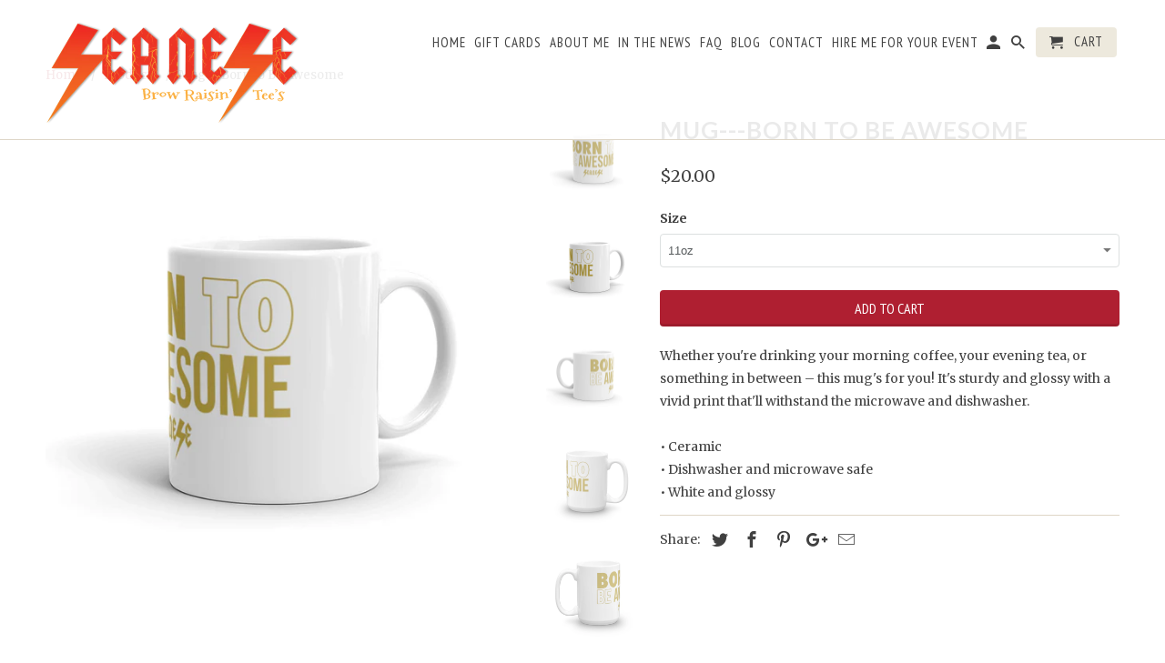

--- FILE ---
content_type: text/html; charset=utf-8
request_url: https://seanese.com/products/mug-born-to-be-awesome
body_size: 20629
content:
<!DOCTYPE html>
<html lang="en">
  <!-- Facebook Pixel Code -->
<script>
!function(f,b,e,v,n,t,s)
{if(f.fbq)return;n=f.fbq=function(){n.callMethod?
n.callMethod.apply(n,arguments):n.queue.push(arguments)};
if(!f._fbq)f._fbq=n;n.push=n;n.loaded=!0;n.version='2.0';
n.queue=[];t=b.createElement(e);t.async=!0;
t.src=v;s=b.getElementsByTagName(e)[0];
s.parentNode.insertBefore(t,s)}(window, document,'script',
'https://connect.facebook.net/en_US/fbevents.js');
fbq('init', '419857279289381');
fbq('track', 'PageView');
</script>
<noscript><img height="1" width="1" style="display:none"
src="https://www.facebook.com/tr?id=419857279289381&ev=PageView&noscript=1"
/></noscript>
<!-- End Facebook Pixel Code -->
  <meta name="facebook-domain-verification" content="xp0ryv66rq25qq8qqiqu6bu52t006c" />
  <meta name="facebook-domain-verification" content="ozh37dmd7773hqn7jabmtuwgwuxaha" />
  <script async="async" src="//cdn.wishpond.net/connect.js?merchantId=1558045&amp;writeKey=6da7c67e6161" type="text/javascript"></script>
  <head>

    <script>
  var wpShopifyTracking = {}

  

  
    wpShopifyTracking.product =
      {
        collections: 'Born To Be Awesome,Mugs',
        tags: ''
      }
  
</script>

    <meta charset="utf-8">
    <meta http-equiv="cleartype" content="on">
    <meta name="robots" content="index,follow">

    
    <title>Mug---Born to Be Awesome - Seanese  </title>

    
      <meta name="description" content="Whether you&#39;re drinking your morning coffee, your evening tea, or something in between – this mug&#39;s for you! It&#39;s sturdy and glossy with a vivid print that&#39;ll withstand the microwave and dishwasher. • Ceramic • Dishwasher and microwave safe • White and glossy" />
    

    <!-- Custom Fonts -->
    
      <link href="//fonts.googleapis.com/css?family=.|Lato:light,normal,bold|Lato:light,normal,bold|PT+Sans+Narrow:light,normal,bold|Merriweather:light,normal,bold" rel="stylesheet" type="text/css" />
    

    

<meta name="author" content="Seanese  ">
<meta property="og:url" content="https://seanese.com/products/mug-born-to-be-awesome">
<meta property="og:site_name" content="Seanese  ">


  <meta property="og:type" content="product">
  <meta property="og:title" content="Mug---Born to Be Awesome">
  
    <meta property="og:image" content="http://seanese.com/cdn/shop/products/mockup-aa603d86_600x.jpg?v=1517590785">
    <meta property="og:image:secure_url" content="https://seanese.com/cdn/shop/products/mockup-aa603d86_600x.jpg?v=1517590785">
    
  
    <meta property="og:image" content="http://seanese.com/cdn/shop/products/mockup-3dc526c7_600x.jpg?v=1517590786">
    <meta property="og:image:secure_url" content="https://seanese.com/cdn/shop/products/mockup-3dc526c7_600x.jpg?v=1517590786">
    
  
    <meta property="og:image" content="http://seanese.com/cdn/shop/products/mockup-05ae5526_600x.jpg?v=1517590789">
    <meta property="og:image:secure_url" content="https://seanese.com/cdn/shop/products/mockup-05ae5526_600x.jpg?v=1517590789">
    
  
  <meta property="og:price:amount" content="20.00">
  <meta property="og:price:currency" content="USD">


  <meta property="og:description" content="Whether you&#39;re drinking your morning coffee, your evening tea, or something in between – this mug&#39;s for you! It&#39;s sturdy and glossy with a vivid print that&#39;ll withstand the microwave and dishwasher. • Ceramic • Dishwasher and microwave safe • White and glossy">




  <meta name="twitter:site" content="@purpose2inspire">

<meta name="twitter:card" content="summary">

  <meta name="twitter:title" content="Mug---Born to Be Awesome">
  <meta name="twitter:description" content="Whether you&#39;re drinking your morning coffee, your evening tea, or something in between – this mug&#39;s for you! It&#39;s sturdy and glossy with a vivid print that&#39;ll withstand the microwave and dishwasher.

• Ceramic
• Dishwasher and microwave safe
• White and glossy">
  <meta name="twitter:image" content="https://seanese.com/cdn/shop/products/mockup-aa603d86_240x.jpg?v=1517590785">
  <meta name="twitter:image:width" content="240">
  <meta name="twitter:image:height" content="240">



    
    

    <!-- Mobile Specific Metas -->
    <meta name="HandheldFriendly" content="True">
    <meta name="MobileOptimized" content="320">
    <meta name="viewport" content="width=device-width,initial-scale=1">
    <meta name="theme-color" content="#ffffff">

    <!-- Stylesheets for Retina 4.3.0 -->
    <link href="//seanese.com/cdn/shop/t/11/assets/styles.scss.css?v=143330374463046056651696199211" rel="stylesheet" type="text/css" media="all" />
    <!--[if lte IE 9]>
      <link href="//seanese.com/cdn/shop/t/11/assets/ie.css?v=16370617434440559491590414261" rel="stylesheet" type="text/css" media="all" />
    <![endif]-->

    
      <link rel="shortcut icon" type="image/x-icon" href="//seanese.com/cdn/shop/t/11/assets/favicon.png?v=148718616098839658131590414243">
    

    <link rel="canonical" href="https://seanese.com/products/mug-born-to-be-awesome" />

    

    <script src="//seanese.com/cdn/shop/t/11/assets/app.js?v=92277838530077603931590414262" type="text/javascript"></script>
    <script>window.performance && window.performance.mark && window.performance.mark('shopify.content_for_header.start');</script><meta id="shopify-digital-wallet" name="shopify-digital-wallet" content="/19636135/digital_wallets/dialog">
<meta name="shopify-checkout-api-token" content="e587a6ef1baae94a463a18707e06092d">
<meta id="in-context-paypal-metadata" data-shop-id="19636135" data-venmo-supported="true" data-environment="production" data-locale="en_US" data-paypal-v4="true" data-currency="USD">
<link rel="alternate" type="application/json+oembed" href="https://seanese.com/products/mug-born-to-be-awesome.oembed">
<script async="async" src="/checkouts/internal/preloads.js?locale=en-US"></script>
<link rel="preconnect" href="https://shop.app" crossorigin="anonymous">
<script async="async" src="https://shop.app/checkouts/internal/preloads.js?locale=en-US&shop_id=19636135" crossorigin="anonymous"></script>
<script id="apple-pay-shop-capabilities" type="application/json">{"shopId":19636135,"countryCode":"US","currencyCode":"USD","merchantCapabilities":["supports3DS"],"merchantId":"gid:\/\/shopify\/Shop\/19636135","merchantName":"Seanese  ","requiredBillingContactFields":["postalAddress","email"],"requiredShippingContactFields":["postalAddress","email"],"shippingType":"shipping","supportedNetworks":["visa","masterCard","amex","discover","elo","jcb"],"total":{"type":"pending","label":"Seanese  ","amount":"1.00"},"shopifyPaymentsEnabled":true,"supportsSubscriptions":true}</script>
<script id="shopify-features" type="application/json">{"accessToken":"e587a6ef1baae94a463a18707e06092d","betas":["rich-media-storefront-analytics"],"domain":"seanese.com","predictiveSearch":true,"shopId":19636135,"locale":"en"}</script>
<script>var Shopify = Shopify || {};
Shopify.shop = "seanese.myshopify.com";
Shopify.locale = "en";
Shopify.currency = {"active":"USD","rate":"1.0"};
Shopify.country = "US";
Shopify.theme = {"name":"Copy of Retina (OOTS Support)","id":81028808793,"schema_name":"Retina","schema_version":"4.2.7","theme_store_id":601,"role":"main"};
Shopify.theme.handle = "null";
Shopify.theme.style = {"id":null,"handle":null};
Shopify.cdnHost = "seanese.com/cdn";
Shopify.routes = Shopify.routes || {};
Shopify.routes.root = "/";</script>
<script type="module">!function(o){(o.Shopify=o.Shopify||{}).modules=!0}(window);</script>
<script>!function(o){function n(){var o=[];function n(){o.push(Array.prototype.slice.apply(arguments))}return n.q=o,n}var t=o.Shopify=o.Shopify||{};t.loadFeatures=n(),t.autoloadFeatures=n()}(window);</script>
<script>
  window.ShopifyPay = window.ShopifyPay || {};
  window.ShopifyPay.apiHost = "shop.app\/pay";
  window.ShopifyPay.redirectState = null;
</script>
<script id="shop-js-analytics" type="application/json">{"pageType":"product"}</script>
<script defer="defer" async type="module" src="//seanese.com/cdn/shopifycloud/shop-js/modules/v2/client.init-shop-cart-sync_BN7fPSNr.en.esm.js"></script>
<script defer="defer" async type="module" src="//seanese.com/cdn/shopifycloud/shop-js/modules/v2/chunk.common_Cbph3Kss.esm.js"></script>
<script defer="defer" async type="module" src="//seanese.com/cdn/shopifycloud/shop-js/modules/v2/chunk.modal_DKumMAJ1.esm.js"></script>
<script type="module">
  await import("//seanese.com/cdn/shopifycloud/shop-js/modules/v2/client.init-shop-cart-sync_BN7fPSNr.en.esm.js");
await import("//seanese.com/cdn/shopifycloud/shop-js/modules/v2/chunk.common_Cbph3Kss.esm.js");
await import("//seanese.com/cdn/shopifycloud/shop-js/modules/v2/chunk.modal_DKumMAJ1.esm.js");

  window.Shopify.SignInWithShop?.initShopCartSync?.({"fedCMEnabled":true,"windoidEnabled":true});

</script>
<script>
  window.Shopify = window.Shopify || {};
  if (!window.Shopify.featureAssets) window.Shopify.featureAssets = {};
  window.Shopify.featureAssets['shop-js'] = {"shop-cart-sync":["modules/v2/client.shop-cart-sync_CJVUk8Jm.en.esm.js","modules/v2/chunk.common_Cbph3Kss.esm.js","modules/v2/chunk.modal_DKumMAJ1.esm.js"],"init-fed-cm":["modules/v2/client.init-fed-cm_7Fvt41F4.en.esm.js","modules/v2/chunk.common_Cbph3Kss.esm.js","modules/v2/chunk.modal_DKumMAJ1.esm.js"],"init-shop-email-lookup-coordinator":["modules/v2/client.init-shop-email-lookup-coordinator_Cc088_bR.en.esm.js","modules/v2/chunk.common_Cbph3Kss.esm.js","modules/v2/chunk.modal_DKumMAJ1.esm.js"],"init-windoid":["modules/v2/client.init-windoid_hPopwJRj.en.esm.js","modules/v2/chunk.common_Cbph3Kss.esm.js","modules/v2/chunk.modal_DKumMAJ1.esm.js"],"shop-button":["modules/v2/client.shop-button_B0jaPSNF.en.esm.js","modules/v2/chunk.common_Cbph3Kss.esm.js","modules/v2/chunk.modal_DKumMAJ1.esm.js"],"shop-cash-offers":["modules/v2/client.shop-cash-offers_DPIskqss.en.esm.js","modules/v2/chunk.common_Cbph3Kss.esm.js","modules/v2/chunk.modal_DKumMAJ1.esm.js"],"shop-toast-manager":["modules/v2/client.shop-toast-manager_CK7RT69O.en.esm.js","modules/v2/chunk.common_Cbph3Kss.esm.js","modules/v2/chunk.modal_DKumMAJ1.esm.js"],"init-shop-cart-sync":["modules/v2/client.init-shop-cart-sync_BN7fPSNr.en.esm.js","modules/v2/chunk.common_Cbph3Kss.esm.js","modules/v2/chunk.modal_DKumMAJ1.esm.js"],"init-customer-accounts-sign-up":["modules/v2/client.init-customer-accounts-sign-up_CfPf4CXf.en.esm.js","modules/v2/client.shop-login-button_DeIztwXF.en.esm.js","modules/v2/chunk.common_Cbph3Kss.esm.js","modules/v2/chunk.modal_DKumMAJ1.esm.js"],"pay-button":["modules/v2/client.pay-button_CgIwFSYN.en.esm.js","modules/v2/chunk.common_Cbph3Kss.esm.js","modules/v2/chunk.modal_DKumMAJ1.esm.js"],"init-customer-accounts":["modules/v2/client.init-customer-accounts_DQ3x16JI.en.esm.js","modules/v2/client.shop-login-button_DeIztwXF.en.esm.js","modules/v2/chunk.common_Cbph3Kss.esm.js","modules/v2/chunk.modal_DKumMAJ1.esm.js"],"avatar":["modules/v2/client.avatar_BTnouDA3.en.esm.js"],"init-shop-for-new-customer-accounts":["modules/v2/client.init-shop-for-new-customer-accounts_CsZy_esa.en.esm.js","modules/v2/client.shop-login-button_DeIztwXF.en.esm.js","modules/v2/chunk.common_Cbph3Kss.esm.js","modules/v2/chunk.modal_DKumMAJ1.esm.js"],"shop-follow-button":["modules/v2/client.shop-follow-button_BRMJjgGd.en.esm.js","modules/v2/chunk.common_Cbph3Kss.esm.js","modules/v2/chunk.modal_DKumMAJ1.esm.js"],"checkout-modal":["modules/v2/client.checkout-modal_B9Drz_yf.en.esm.js","modules/v2/chunk.common_Cbph3Kss.esm.js","modules/v2/chunk.modal_DKumMAJ1.esm.js"],"shop-login-button":["modules/v2/client.shop-login-button_DeIztwXF.en.esm.js","modules/v2/chunk.common_Cbph3Kss.esm.js","modules/v2/chunk.modal_DKumMAJ1.esm.js"],"lead-capture":["modules/v2/client.lead-capture_DXYzFM3R.en.esm.js","modules/v2/chunk.common_Cbph3Kss.esm.js","modules/v2/chunk.modal_DKumMAJ1.esm.js"],"shop-login":["modules/v2/client.shop-login_CA5pJqmO.en.esm.js","modules/v2/chunk.common_Cbph3Kss.esm.js","modules/v2/chunk.modal_DKumMAJ1.esm.js"],"payment-terms":["modules/v2/client.payment-terms_BxzfvcZJ.en.esm.js","modules/v2/chunk.common_Cbph3Kss.esm.js","modules/v2/chunk.modal_DKumMAJ1.esm.js"]};
</script>
<script>(function() {
  var isLoaded = false;
  function asyncLoad() {
    if (isLoaded) return;
    isLoaded = true;
    var urls = ["https:\/\/d2z0bn1jv8xwtk.cloudfront.net\/async\/preload\/02480be54d0acdfa222630c9fdaa8d07.js?shop=seanese.myshopify.com","https:\/\/prod-shopify-etl.herokuapp.com\/public\/enhanced_min.js?shop=seanese.myshopify.com","https:\/\/chimpstatic.com\/mcjs-connected\/js\/users\/bcda07b8b21863c25786bc6f5\/22f407a81bf89db995517c423.js?shop=seanese.myshopify.com","\/\/cdn.shopify.com\/proxy\/f7df9241edc59b8150d2763ad1c8032fa25517a52662f3b06373bbc8c71e8bbc\/static.cdn.printful.com\/static\/js\/external\/shopify-product-customizer.js?v=0.28\u0026shop=seanese.myshopify.com\u0026sp-cache-control=cHVibGljLCBtYXgtYWdlPTkwMA"];
    for (var i = 0; i < urls.length; i++) {
      var s = document.createElement('script');
      s.type = 'text/javascript';
      s.async = true;
      s.src = urls[i];
      var x = document.getElementsByTagName('script')[0];
      x.parentNode.insertBefore(s, x);
    }
  };
  if(window.attachEvent) {
    window.attachEvent('onload', asyncLoad);
  } else {
    window.addEventListener('load', asyncLoad, false);
  }
})();</script>
<script id="__st">var __st={"a":19636135,"offset":-28800,"reqid":"3e51d6c7-f65e-467b-bddf-def5be7a7b17-1769913229","pageurl":"seanese.com\/products\/mug-born-to-be-awesome","u":"6ab22dfe0a20","p":"product","rtyp":"product","rid":568177819680};</script>
<script>window.ShopifyPaypalV4VisibilityTracking = true;</script>
<script id="captcha-bootstrap">!function(){'use strict';const t='contact',e='account',n='new_comment',o=[[t,t],['blogs',n],['comments',n],[t,'customer']],c=[[e,'customer_login'],[e,'guest_login'],[e,'recover_customer_password'],[e,'create_customer']],r=t=>t.map((([t,e])=>`form[action*='/${t}']:not([data-nocaptcha='true']) input[name='form_type'][value='${e}']`)).join(','),a=t=>()=>t?[...document.querySelectorAll(t)].map((t=>t.form)):[];function s(){const t=[...o],e=r(t);return a(e)}const i='password',u='form_key',d=['recaptcha-v3-token','g-recaptcha-response','h-captcha-response',i],f=()=>{try{return window.sessionStorage}catch{return}},m='__shopify_v',_=t=>t.elements[u];function p(t,e,n=!1){try{const o=window.sessionStorage,c=JSON.parse(o.getItem(e)),{data:r}=function(t){const{data:e,action:n}=t;return t[m]||n?{data:e,action:n}:{data:t,action:n}}(c);for(const[e,n]of Object.entries(r))t.elements[e]&&(t.elements[e].value=n);n&&o.removeItem(e)}catch(o){console.error('form repopulation failed',{error:o})}}const l='form_type',E='cptcha';function T(t){t.dataset[E]=!0}const w=window,h=w.document,L='Shopify',v='ce_forms',y='captcha';let A=!1;((t,e)=>{const n=(g='f06e6c50-85a8-45c8-87d0-21a2b65856fe',I='https://cdn.shopify.com/shopifycloud/storefront-forms-hcaptcha/ce_storefront_forms_captcha_hcaptcha.v1.5.2.iife.js',D={infoText:'Protected by hCaptcha',privacyText:'Privacy',termsText:'Terms'},(t,e,n)=>{const o=w[L][v],c=o.bindForm;if(c)return c(t,g,e,D).then(n);var r;o.q.push([[t,g,e,D],n]),r=I,A||(h.body.append(Object.assign(h.createElement('script'),{id:'captcha-provider',async:!0,src:r})),A=!0)});var g,I,D;w[L]=w[L]||{},w[L][v]=w[L][v]||{},w[L][v].q=[],w[L][y]=w[L][y]||{},w[L][y].protect=function(t,e){n(t,void 0,e),T(t)},Object.freeze(w[L][y]),function(t,e,n,w,h,L){const[v,y,A,g]=function(t,e,n){const i=e?o:[],u=t?c:[],d=[...i,...u],f=r(d),m=r(i),_=r(d.filter((([t,e])=>n.includes(e))));return[a(f),a(m),a(_),s()]}(w,h,L),I=t=>{const e=t.target;return e instanceof HTMLFormElement?e:e&&e.form},D=t=>v().includes(t);t.addEventListener('submit',(t=>{const e=I(t);if(!e)return;const n=D(e)&&!e.dataset.hcaptchaBound&&!e.dataset.recaptchaBound,o=_(e),c=g().includes(e)&&(!o||!o.value);(n||c)&&t.preventDefault(),c&&!n&&(function(t){try{if(!f())return;!function(t){const e=f();if(!e)return;const n=_(t);if(!n)return;const o=n.value;o&&e.removeItem(o)}(t);const e=Array.from(Array(32),(()=>Math.random().toString(36)[2])).join('');!function(t,e){_(t)||t.append(Object.assign(document.createElement('input'),{type:'hidden',name:u})),t.elements[u].value=e}(t,e),function(t,e){const n=f();if(!n)return;const o=[...t.querySelectorAll(`input[type='${i}']`)].map((({name:t})=>t)),c=[...d,...o],r={};for(const[a,s]of new FormData(t).entries())c.includes(a)||(r[a]=s);n.setItem(e,JSON.stringify({[m]:1,action:t.action,data:r}))}(t,e)}catch(e){console.error('failed to persist form',e)}}(e),e.submit())}));const S=(t,e)=>{t&&!t.dataset[E]&&(n(t,e.some((e=>e===t))),T(t))};for(const o of['focusin','change'])t.addEventListener(o,(t=>{const e=I(t);D(e)&&S(e,y())}));const B=e.get('form_key'),M=e.get(l),P=B&&M;t.addEventListener('DOMContentLoaded',(()=>{const t=y();if(P)for(const e of t)e.elements[l].value===M&&p(e,B);[...new Set([...A(),...v().filter((t=>'true'===t.dataset.shopifyCaptcha))])].forEach((e=>S(e,t)))}))}(h,new URLSearchParams(w.location.search),n,t,e,['guest_login'])})(!0,!0)}();</script>
<script integrity="sha256-4kQ18oKyAcykRKYeNunJcIwy7WH5gtpwJnB7kiuLZ1E=" data-source-attribution="shopify.loadfeatures" defer="defer" src="//seanese.com/cdn/shopifycloud/storefront/assets/storefront/load_feature-a0a9edcb.js" crossorigin="anonymous"></script>
<script crossorigin="anonymous" defer="defer" src="//seanese.com/cdn/shopifycloud/storefront/assets/shopify_pay/storefront-65b4c6d7.js?v=20250812"></script>
<script data-source-attribution="shopify.dynamic_checkout.dynamic.init">var Shopify=Shopify||{};Shopify.PaymentButton=Shopify.PaymentButton||{isStorefrontPortableWallets:!0,init:function(){window.Shopify.PaymentButton.init=function(){};var t=document.createElement("script");t.src="https://seanese.com/cdn/shopifycloud/portable-wallets/latest/portable-wallets.en.js",t.type="module",document.head.appendChild(t)}};
</script>
<script data-source-attribution="shopify.dynamic_checkout.buyer_consent">
  function portableWalletsHideBuyerConsent(e){var t=document.getElementById("shopify-buyer-consent"),n=document.getElementById("shopify-subscription-policy-button");t&&n&&(t.classList.add("hidden"),t.setAttribute("aria-hidden","true"),n.removeEventListener("click",e))}function portableWalletsShowBuyerConsent(e){var t=document.getElementById("shopify-buyer-consent"),n=document.getElementById("shopify-subscription-policy-button");t&&n&&(t.classList.remove("hidden"),t.removeAttribute("aria-hidden"),n.addEventListener("click",e))}window.Shopify?.PaymentButton&&(window.Shopify.PaymentButton.hideBuyerConsent=portableWalletsHideBuyerConsent,window.Shopify.PaymentButton.showBuyerConsent=portableWalletsShowBuyerConsent);
</script>
<script data-source-attribution="shopify.dynamic_checkout.cart.bootstrap">document.addEventListener("DOMContentLoaded",(function(){function t(){return document.querySelector("shopify-accelerated-checkout-cart, shopify-accelerated-checkout")}if(t())Shopify.PaymentButton.init();else{new MutationObserver((function(e,n){t()&&(Shopify.PaymentButton.init(),n.disconnect())})).observe(document.body,{childList:!0,subtree:!0})}}));
</script>
<link id="shopify-accelerated-checkout-styles" rel="stylesheet" media="screen" href="https://seanese.com/cdn/shopifycloud/portable-wallets/latest/accelerated-checkout-backwards-compat.css" crossorigin="anonymous">
<style id="shopify-accelerated-checkout-cart">
        #shopify-buyer-consent {
  margin-top: 1em;
  display: inline-block;
  width: 100%;
}

#shopify-buyer-consent.hidden {
  display: none;
}

#shopify-subscription-policy-button {
  background: none;
  border: none;
  padding: 0;
  text-decoration: underline;
  font-size: inherit;
  cursor: pointer;
}

#shopify-subscription-policy-button::before {
  box-shadow: none;
}

      </style>

<script>window.performance && window.performance.mark && window.performance.mark('shopify.content_for_header.end');</script>

    <noscript>
      <style>
        .lazyload--mirage+.transition-helper {
          display: none;
        }
        .image__fallback {
          width: 100vw;
          display: block !important;
          max-width: 100vw !important;
          margin-bottom: 0;
        }
        .no-js-only {
          display: inherit !important;
        }
        .icon-cart.cart-button {
          display: none;
        }
        .lazyload {
          opacity: 1;
          -webkit-filter: blur(0);
          filter: blur(0);
        }
        .animate_right,
        .animate_left,
        .animate_up,
        .animate_down {
          opacity: 1;
        }
        .flexslider .slides>li {
          display: block;
        }
      </style>
    </noscript>
    <!-- Hotjar Tracking Code for https://seanese.com -->
<script>
    (function(h,o,t,j,a,r){
        h.hj=h.hj||function(){(h.hj.q=h.hj.q||[]).push(arguments)};
        h._hjSettings={hjid:849777,hjsv:6};
        a=o.getElementsByTagName('head')[0];
        r=o.createElement('script');r.async=1;
        r.src=t+h._hjSettings.hjid+j+h._hjSettings.hjsv;
        a.appendChild(r);
    })(window,document,'https://static.hotjar.com/c/hotjar-','.js?sv=');
</script>
  <link href="https://monorail-edge.shopifysvc.com" rel="dns-prefetch">
<script>(function(){if ("sendBeacon" in navigator && "performance" in window) {try {var session_token_from_headers = performance.getEntriesByType('navigation')[0].serverTiming.find(x => x.name == '_s').description;} catch {var session_token_from_headers = undefined;}var session_cookie_matches = document.cookie.match(/_shopify_s=([^;]*)/);var session_token_from_cookie = session_cookie_matches && session_cookie_matches.length === 2 ? session_cookie_matches[1] : "";var session_token = session_token_from_headers || session_token_from_cookie || "";function handle_abandonment_event(e) {var entries = performance.getEntries().filter(function(entry) {return /monorail-edge.shopifysvc.com/.test(entry.name);});if (!window.abandonment_tracked && entries.length === 0) {window.abandonment_tracked = true;var currentMs = Date.now();var navigation_start = performance.timing.navigationStart;var payload = {shop_id: 19636135,url: window.location.href,navigation_start,duration: currentMs - navigation_start,session_token,page_type: "product"};window.navigator.sendBeacon("https://monorail-edge.shopifysvc.com/v1/produce", JSON.stringify({schema_id: "online_store_buyer_site_abandonment/1.1",payload: payload,metadata: {event_created_at_ms: currentMs,event_sent_at_ms: currentMs}}));}}window.addEventListener('pagehide', handle_abandonment_event);}}());</script>
<script id="web-pixels-manager-setup">(function e(e,d,r,n,o){if(void 0===o&&(o={}),!Boolean(null===(a=null===(i=window.Shopify)||void 0===i?void 0:i.analytics)||void 0===a?void 0:a.replayQueue)){var i,a;window.Shopify=window.Shopify||{};var t=window.Shopify;t.analytics=t.analytics||{};var s=t.analytics;s.replayQueue=[],s.publish=function(e,d,r){return s.replayQueue.push([e,d,r]),!0};try{self.performance.mark("wpm:start")}catch(e){}var l=function(){var e={modern:/Edge?\/(1{2}[4-9]|1[2-9]\d|[2-9]\d{2}|\d{4,})\.\d+(\.\d+|)|Firefox\/(1{2}[4-9]|1[2-9]\d|[2-9]\d{2}|\d{4,})\.\d+(\.\d+|)|Chrom(ium|e)\/(9{2}|\d{3,})\.\d+(\.\d+|)|(Maci|X1{2}).+ Version\/(15\.\d+|(1[6-9]|[2-9]\d|\d{3,})\.\d+)([,.]\d+|)( \(\w+\)|)( Mobile\/\w+|) Safari\/|Chrome.+OPR\/(9{2}|\d{3,})\.\d+\.\d+|(CPU[ +]OS|iPhone[ +]OS|CPU[ +]iPhone|CPU IPhone OS|CPU iPad OS)[ +]+(15[._]\d+|(1[6-9]|[2-9]\d|\d{3,})[._]\d+)([._]\d+|)|Android:?[ /-](13[3-9]|1[4-9]\d|[2-9]\d{2}|\d{4,})(\.\d+|)(\.\d+|)|Android.+Firefox\/(13[5-9]|1[4-9]\d|[2-9]\d{2}|\d{4,})\.\d+(\.\d+|)|Android.+Chrom(ium|e)\/(13[3-9]|1[4-9]\d|[2-9]\d{2}|\d{4,})\.\d+(\.\d+|)|SamsungBrowser\/([2-9]\d|\d{3,})\.\d+/,legacy:/Edge?\/(1[6-9]|[2-9]\d|\d{3,})\.\d+(\.\d+|)|Firefox\/(5[4-9]|[6-9]\d|\d{3,})\.\d+(\.\d+|)|Chrom(ium|e)\/(5[1-9]|[6-9]\d|\d{3,})\.\d+(\.\d+|)([\d.]+$|.*Safari\/(?![\d.]+ Edge\/[\d.]+$))|(Maci|X1{2}).+ Version\/(10\.\d+|(1[1-9]|[2-9]\d|\d{3,})\.\d+)([,.]\d+|)( \(\w+\)|)( Mobile\/\w+|) Safari\/|Chrome.+OPR\/(3[89]|[4-9]\d|\d{3,})\.\d+\.\d+|(CPU[ +]OS|iPhone[ +]OS|CPU[ +]iPhone|CPU IPhone OS|CPU iPad OS)[ +]+(10[._]\d+|(1[1-9]|[2-9]\d|\d{3,})[._]\d+)([._]\d+|)|Android:?[ /-](13[3-9]|1[4-9]\d|[2-9]\d{2}|\d{4,})(\.\d+|)(\.\d+|)|Mobile Safari.+OPR\/([89]\d|\d{3,})\.\d+\.\d+|Android.+Firefox\/(13[5-9]|1[4-9]\d|[2-9]\d{2}|\d{4,})\.\d+(\.\d+|)|Android.+Chrom(ium|e)\/(13[3-9]|1[4-9]\d|[2-9]\d{2}|\d{4,})\.\d+(\.\d+|)|Android.+(UC? ?Browser|UCWEB|U3)[ /]?(15\.([5-9]|\d{2,})|(1[6-9]|[2-9]\d|\d{3,})\.\d+)\.\d+|SamsungBrowser\/(5\.\d+|([6-9]|\d{2,})\.\d+)|Android.+MQ{2}Browser\/(14(\.(9|\d{2,})|)|(1[5-9]|[2-9]\d|\d{3,})(\.\d+|))(\.\d+|)|K[Aa][Ii]OS\/(3\.\d+|([4-9]|\d{2,})\.\d+)(\.\d+|)/},d=e.modern,r=e.legacy,n=navigator.userAgent;return n.match(d)?"modern":n.match(r)?"legacy":"unknown"}(),u="modern"===l?"modern":"legacy",c=(null!=n?n:{modern:"",legacy:""})[u],f=function(e){return[e.baseUrl,"/wpm","/b",e.hashVersion,"modern"===e.buildTarget?"m":"l",".js"].join("")}({baseUrl:d,hashVersion:r,buildTarget:u}),m=function(e){var d=e.version,r=e.bundleTarget,n=e.surface,o=e.pageUrl,i=e.monorailEndpoint;return{emit:function(e){var a=e.status,t=e.errorMsg,s=(new Date).getTime(),l=JSON.stringify({metadata:{event_sent_at_ms:s},events:[{schema_id:"web_pixels_manager_load/3.1",payload:{version:d,bundle_target:r,page_url:o,status:a,surface:n,error_msg:t},metadata:{event_created_at_ms:s}}]});if(!i)return console&&console.warn&&console.warn("[Web Pixels Manager] No Monorail endpoint provided, skipping logging."),!1;try{return self.navigator.sendBeacon.bind(self.navigator)(i,l)}catch(e){}var u=new XMLHttpRequest;try{return u.open("POST",i,!0),u.setRequestHeader("Content-Type","text/plain"),u.send(l),!0}catch(e){return console&&console.warn&&console.warn("[Web Pixels Manager] Got an unhandled error while logging to Monorail."),!1}}}}({version:r,bundleTarget:l,surface:e.surface,pageUrl:self.location.href,monorailEndpoint:e.monorailEndpoint});try{o.browserTarget=l,function(e){var d=e.src,r=e.async,n=void 0===r||r,o=e.onload,i=e.onerror,a=e.sri,t=e.scriptDataAttributes,s=void 0===t?{}:t,l=document.createElement("script"),u=document.querySelector("head"),c=document.querySelector("body");if(l.async=n,l.src=d,a&&(l.integrity=a,l.crossOrigin="anonymous"),s)for(var f in s)if(Object.prototype.hasOwnProperty.call(s,f))try{l.dataset[f]=s[f]}catch(e){}if(o&&l.addEventListener("load",o),i&&l.addEventListener("error",i),u)u.appendChild(l);else{if(!c)throw new Error("Did not find a head or body element to append the script");c.appendChild(l)}}({src:f,async:!0,onload:function(){if(!function(){var e,d;return Boolean(null===(d=null===(e=window.Shopify)||void 0===e?void 0:e.analytics)||void 0===d?void 0:d.initialized)}()){var d=window.webPixelsManager.init(e)||void 0;if(d){var r=window.Shopify.analytics;r.replayQueue.forEach((function(e){var r=e[0],n=e[1],o=e[2];d.publishCustomEvent(r,n,o)})),r.replayQueue=[],r.publish=d.publishCustomEvent,r.visitor=d.visitor,r.initialized=!0}}},onerror:function(){return m.emit({status:"failed",errorMsg:"".concat(f," has failed to load")})},sri:function(e){var d=/^sha384-[A-Za-z0-9+/=]+$/;return"string"==typeof e&&d.test(e)}(c)?c:"",scriptDataAttributes:o}),m.emit({status:"loading"})}catch(e){m.emit({status:"failed",errorMsg:(null==e?void 0:e.message)||"Unknown error"})}}})({shopId: 19636135,storefrontBaseUrl: "https://seanese.com",extensionsBaseUrl: "https://extensions.shopifycdn.com/cdn/shopifycloud/web-pixels-manager",monorailEndpoint: "https://monorail-edge.shopifysvc.com/unstable/produce_batch",surface: "storefront-renderer",enabledBetaFlags: ["2dca8a86"],webPixelsConfigList: [{"id":"439255280","configuration":"{\"pixelCode\":\"CM9HVHJC77UDUQCDF4FG\"}","eventPayloadVersion":"v1","runtimeContext":"STRICT","scriptVersion":"22e92c2ad45662f435e4801458fb78cc","type":"APP","apiClientId":4383523,"privacyPurposes":["ANALYTICS","MARKETING","SALE_OF_DATA"],"dataSharingAdjustments":{"protectedCustomerApprovalScopes":["read_customer_address","read_customer_email","read_customer_name","read_customer_personal_data","read_customer_phone"]}},{"id":"108593392","configuration":"{\"storeIdentity\":\"seanese.myshopify.com\",\"baseURL\":\"https:\\\/\\\/api.printful.com\\\/shopify-pixels\"}","eventPayloadVersion":"v1","runtimeContext":"STRICT","scriptVersion":"74f275712857ab41bea9d998dcb2f9da","type":"APP","apiClientId":156624,"privacyPurposes":["ANALYTICS","MARKETING","SALE_OF_DATA"],"dataSharingAdjustments":{"protectedCustomerApprovalScopes":["read_customer_address","read_customer_email","read_customer_name","read_customer_personal_data","read_customer_phone"]}},{"id":"71008496","eventPayloadVersion":"v1","runtimeContext":"LAX","scriptVersion":"1","type":"CUSTOM","privacyPurposes":["MARKETING"],"name":"Meta pixel (migrated)"},{"id":"83230960","eventPayloadVersion":"v1","runtimeContext":"LAX","scriptVersion":"1","type":"CUSTOM","privacyPurposes":["ANALYTICS"],"name":"Google Analytics tag (migrated)"},{"id":"shopify-app-pixel","configuration":"{}","eventPayloadVersion":"v1","runtimeContext":"STRICT","scriptVersion":"0450","apiClientId":"shopify-pixel","type":"APP","privacyPurposes":["ANALYTICS","MARKETING"]},{"id":"shopify-custom-pixel","eventPayloadVersion":"v1","runtimeContext":"LAX","scriptVersion":"0450","apiClientId":"shopify-pixel","type":"CUSTOM","privacyPurposes":["ANALYTICS","MARKETING"]}],isMerchantRequest: false,initData: {"shop":{"name":"Seanese  ","paymentSettings":{"currencyCode":"USD"},"myshopifyDomain":"seanese.myshopify.com","countryCode":"US","storefrontUrl":"https:\/\/seanese.com"},"customer":null,"cart":null,"checkout":null,"productVariants":[{"price":{"amount":20.0,"currencyCode":"USD"},"product":{"title":"Mug---Born to Be Awesome","vendor":"Seanese","id":"568177819680","untranslatedTitle":"Mug---Born to Be Awesome","url":"\/products\/mug-born-to-be-awesome","type":""},"id":"6100620279840","image":{"src":"\/\/seanese.com\/cdn\/shop\/products\/mockup-3dc526c7.jpg?v=1517590786"},"sku":"5814664","title":"11oz","untranslatedTitle":"11oz"},{"price":{"amount":22.0,"currencyCode":"USD"},"product":{"title":"Mug---Born to Be Awesome","vendor":"Seanese","id":"568177819680","untranslatedTitle":"Mug---Born to Be Awesome","url":"\/products\/mug-born-to-be-awesome","type":""},"id":"6100620312608","image":{"src":"\/\/seanese.com\/cdn\/shop\/products\/mockup-2228b63d.jpg?v=1517590790"},"sku":"9988926","title":"15oz","untranslatedTitle":"15oz"}],"purchasingCompany":null},},"https://seanese.com/cdn","1d2a099fw23dfb22ep557258f5m7a2edbae",{"modern":"","legacy":""},{"shopId":"19636135","storefrontBaseUrl":"https:\/\/seanese.com","extensionBaseUrl":"https:\/\/extensions.shopifycdn.com\/cdn\/shopifycloud\/web-pixels-manager","surface":"storefront-renderer","enabledBetaFlags":"[\"2dca8a86\"]","isMerchantRequest":"false","hashVersion":"1d2a099fw23dfb22ep557258f5m7a2edbae","publish":"custom","events":"[[\"page_viewed\",{}],[\"product_viewed\",{\"productVariant\":{\"price\":{\"amount\":20.0,\"currencyCode\":\"USD\"},\"product\":{\"title\":\"Mug---Born to Be Awesome\",\"vendor\":\"Seanese\",\"id\":\"568177819680\",\"untranslatedTitle\":\"Mug---Born to Be Awesome\",\"url\":\"\/products\/mug-born-to-be-awesome\",\"type\":\"\"},\"id\":\"6100620279840\",\"image\":{\"src\":\"\/\/seanese.com\/cdn\/shop\/products\/mockup-3dc526c7.jpg?v=1517590786\"},\"sku\":\"5814664\",\"title\":\"11oz\",\"untranslatedTitle\":\"11oz\"}}]]"});</script><script>
  window.ShopifyAnalytics = window.ShopifyAnalytics || {};
  window.ShopifyAnalytics.meta = window.ShopifyAnalytics.meta || {};
  window.ShopifyAnalytics.meta.currency = 'USD';
  var meta = {"product":{"id":568177819680,"gid":"gid:\/\/shopify\/Product\/568177819680","vendor":"Seanese","type":"","handle":"mug-born-to-be-awesome","variants":[{"id":6100620279840,"price":2000,"name":"Mug---Born to Be Awesome - 11oz","public_title":"11oz","sku":"5814664"},{"id":6100620312608,"price":2200,"name":"Mug---Born to Be Awesome - 15oz","public_title":"15oz","sku":"9988926"}],"remote":false},"page":{"pageType":"product","resourceType":"product","resourceId":568177819680,"requestId":"3e51d6c7-f65e-467b-bddf-def5be7a7b17-1769913229"}};
  for (var attr in meta) {
    window.ShopifyAnalytics.meta[attr] = meta[attr];
  }
</script>
<script class="analytics">
  (function () {
    var customDocumentWrite = function(content) {
      var jquery = null;

      if (window.jQuery) {
        jquery = window.jQuery;
      } else if (window.Checkout && window.Checkout.$) {
        jquery = window.Checkout.$;
      }

      if (jquery) {
        jquery('body').append(content);
      }
    };

    var hasLoggedConversion = function(token) {
      if (token) {
        return document.cookie.indexOf('loggedConversion=' + token) !== -1;
      }
      return false;
    }

    var setCookieIfConversion = function(token) {
      if (token) {
        var twoMonthsFromNow = new Date(Date.now());
        twoMonthsFromNow.setMonth(twoMonthsFromNow.getMonth() + 2);

        document.cookie = 'loggedConversion=' + token + '; expires=' + twoMonthsFromNow;
      }
    }

    var trekkie = window.ShopifyAnalytics.lib = window.trekkie = window.trekkie || [];
    if (trekkie.integrations) {
      return;
    }
    trekkie.methods = [
      'identify',
      'page',
      'ready',
      'track',
      'trackForm',
      'trackLink'
    ];
    trekkie.factory = function(method) {
      return function() {
        var args = Array.prototype.slice.call(arguments);
        args.unshift(method);
        trekkie.push(args);
        return trekkie;
      };
    };
    for (var i = 0; i < trekkie.methods.length; i++) {
      var key = trekkie.methods[i];
      trekkie[key] = trekkie.factory(key);
    }
    trekkie.load = function(config) {
      trekkie.config = config || {};
      trekkie.config.initialDocumentCookie = document.cookie;
      var first = document.getElementsByTagName('script')[0];
      var script = document.createElement('script');
      script.type = 'text/javascript';
      script.onerror = function(e) {
        var scriptFallback = document.createElement('script');
        scriptFallback.type = 'text/javascript';
        scriptFallback.onerror = function(error) {
                var Monorail = {
      produce: function produce(monorailDomain, schemaId, payload) {
        var currentMs = new Date().getTime();
        var event = {
          schema_id: schemaId,
          payload: payload,
          metadata: {
            event_created_at_ms: currentMs,
            event_sent_at_ms: currentMs
          }
        };
        return Monorail.sendRequest("https://" + monorailDomain + "/v1/produce", JSON.stringify(event));
      },
      sendRequest: function sendRequest(endpointUrl, payload) {
        // Try the sendBeacon API
        if (window && window.navigator && typeof window.navigator.sendBeacon === 'function' && typeof window.Blob === 'function' && !Monorail.isIos12()) {
          var blobData = new window.Blob([payload], {
            type: 'text/plain'
          });

          if (window.navigator.sendBeacon(endpointUrl, blobData)) {
            return true;
          } // sendBeacon was not successful

        } // XHR beacon

        var xhr = new XMLHttpRequest();

        try {
          xhr.open('POST', endpointUrl);
          xhr.setRequestHeader('Content-Type', 'text/plain');
          xhr.send(payload);
        } catch (e) {
          console.log(e);
        }

        return false;
      },
      isIos12: function isIos12() {
        return window.navigator.userAgent.lastIndexOf('iPhone; CPU iPhone OS 12_') !== -1 || window.navigator.userAgent.lastIndexOf('iPad; CPU OS 12_') !== -1;
      }
    };
    Monorail.produce('monorail-edge.shopifysvc.com',
      'trekkie_storefront_load_errors/1.1',
      {shop_id: 19636135,
      theme_id: 81028808793,
      app_name: "storefront",
      context_url: window.location.href,
      source_url: "//seanese.com/cdn/s/trekkie.storefront.c59ea00e0474b293ae6629561379568a2d7c4bba.min.js"});

        };
        scriptFallback.async = true;
        scriptFallback.src = '//seanese.com/cdn/s/trekkie.storefront.c59ea00e0474b293ae6629561379568a2d7c4bba.min.js';
        first.parentNode.insertBefore(scriptFallback, first);
      };
      script.async = true;
      script.src = '//seanese.com/cdn/s/trekkie.storefront.c59ea00e0474b293ae6629561379568a2d7c4bba.min.js';
      first.parentNode.insertBefore(script, first);
    };
    trekkie.load(
      {"Trekkie":{"appName":"storefront","development":false,"defaultAttributes":{"shopId":19636135,"isMerchantRequest":null,"themeId":81028808793,"themeCityHash":"7161572843775112848","contentLanguage":"en","currency":"USD","eventMetadataId":"08e967ce-8d61-4772-9109-740a97345fde"},"isServerSideCookieWritingEnabled":true,"monorailRegion":"shop_domain","enabledBetaFlags":["65f19447","b5387b81"]},"Session Attribution":{},"S2S":{"facebookCapiEnabled":false,"source":"trekkie-storefront-renderer","apiClientId":580111}}
    );

    var loaded = false;
    trekkie.ready(function() {
      if (loaded) return;
      loaded = true;

      window.ShopifyAnalytics.lib = window.trekkie;

      var originalDocumentWrite = document.write;
      document.write = customDocumentWrite;
      try { window.ShopifyAnalytics.merchantGoogleAnalytics.call(this); } catch(error) {};
      document.write = originalDocumentWrite;

      window.ShopifyAnalytics.lib.page(null,{"pageType":"product","resourceType":"product","resourceId":568177819680,"requestId":"3e51d6c7-f65e-467b-bddf-def5be7a7b17-1769913229","shopifyEmitted":true});

      var match = window.location.pathname.match(/checkouts\/(.+)\/(thank_you|post_purchase)/)
      var token = match? match[1]: undefined;
      if (!hasLoggedConversion(token)) {
        setCookieIfConversion(token);
        window.ShopifyAnalytics.lib.track("Viewed Product",{"currency":"USD","variantId":6100620279840,"productId":568177819680,"productGid":"gid:\/\/shopify\/Product\/568177819680","name":"Mug---Born to Be Awesome - 11oz","price":"20.00","sku":"5814664","brand":"Seanese","variant":"11oz","category":"","nonInteraction":true,"remote":false},undefined,undefined,{"shopifyEmitted":true});
      window.ShopifyAnalytics.lib.track("monorail:\/\/trekkie_storefront_viewed_product\/1.1",{"currency":"USD","variantId":6100620279840,"productId":568177819680,"productGid":"gid:\/\/shopify\/Product\/568177819680","name":"Mug---Born to Be Awesome - 11oz","price":"20.00","sku":"5814664","brand":"Seanese","variant":"11oz","category":"","nonInteraction":true,"remote":false,"referer":"https:\/\/seanese.com\/products\/mug-born-to-be-awesome"});
      }
    });


        var eventsListenerScript = document.createElement('script');
        eventsListenerScript.async = true;
        eventsListenerScript.src = "//seanese.com/cdn/shopifycloud/storefront/assets/shop_events_listener-3da45d37.js";
        document.getElementsByTagName('head')[0].appendChild(eventsListenerScript);

})();</script>
  <script>
  if (!window.ga || (window.ga && typeof window.ga !== 'function')) {
    window.ga = function ga() {
      (window.ga.q = window.ga.q || []).push(arguments);
      if (window.Shopify && window.Shopify.analytics && typeof window.Shopify.analytics.publish === 'function') {
        window.Shopify.analytics.publish("ga_stub_called", {}, {sendTo: "google_osp_migration"});
      }
      console.error("Shopify's Google Analytics stub called with:", Array.from(arguments), "\nSee https://help.shopify.com/manual/promoting-marketing/pixels/pixel-migration#google for more information.");
    };
    if (window.Shopify && window.Shopify.analytics && typeof window.Shopify.analytics.publish === 'function') {
      window.Shopify.analytics.publish("ga_stub_initialized", {}, {sendTo: "google_osp_migration"});
    }
  }
</script>
<script
  defer
  src="https://seanese.com/cdn/shopifycloud/perf-kit/shopify-perf-kit-3.1.0.min.js"
  data-application="storefront-renderer"
  data-shop-id="19636135"
  data-render-region="gcp-us-central1"
  data-page-type="product"
  data-theme-instance-id="81028808793"
  data-theme-name="Retina"
  data-theme-version="4.2.7"
  data-monorail-region="shop_domain"
  data-resource-timing-sampling-rate="10"
  data-shs="true"
  data-shs-beacon="true"
  data-shs-export-with-fetch="true"
  data-shs-logs-sample-rate="1"
  data-shs-beacon-endpoint="https://seanese.com/api/collect"
></script>
</head>
  
  <body class="product ">
    <div id="content_wrapper">

      <div id="shopify-section-header" class="shopify-section header-section">
  <div class="promo_banner_mobile">
    
      <p>
        <a href="/blogs/main/where-does-seanese-money-go">$1.00 From Every Item Goes for Free Baby Onesies for New Parent Baskets Click Here To Learn More</a>
      </p>
    
    <div class="icon-close"></div>
  </div>


<div id="header" class="mm-fixed-top Fixed mobile-header mobile-sticky-header--true" data-search-enabled="true">
  <a href="#nav" class="icon-menu" aria-haspopup="true" aria-label="Menu" role="nav"><span>Menu</span></a>
  
  <a href="#cart" class="icon-cart cart-button right"><span>0</span></a>
</div>

  <div class="container mobile_logo">
    <div class="logo">
      <a href="https://seanese.com" title="Seanese  ">
        
          <img src="//seanese.com/cdn/shop/files/Seanese_Logo_NEW1_18_lg_a05bb21b-98c2-475a-865d-49ea49ca5b64_280x@2x.png?v=1767558523" alt="Seanese  " />
        
      </a>
    </div>
  </div>


<div class="hidden">
  <div id="nav">
    <ul>
      
        
          <li ><a href="/">Home</a></li>
        
      
        
          <li ><a href="/collections/seanese-gift-cards-for-the-ones-you-love">Gift Cards</a></li>
        
      
        
          <li ><a href="/pages/about-me">About Me</a></li>
        
      
        
          <li ><a href="/pages/in-the-news">In The News</a></li>
        
      
        
          <li ><a href="/pages/faq">FAQ</a></li>
        
      
        
          <li ><a href="/blogs/main">Blog</a></li>
        
      
        
          <li ><a href="/pages/contact-us">Contact</a></li>
        
      
        
          <li ><a href="/pages/hire-me-for-your-event">Hire Me for Your Event</a></li>
        
      
      
        
          <li>
            <a href="/account/login" id="customer_login_link">My Account</a>
          </li>
        
      
      
    </ul>
  </div>

  <form action="/checkout" method="post" id="cart">
    <ul data-money-format="${{amount}}" data-shop-currency="USD" data-shop-name="Seanese  ">
      <li class="mm-subtitle"><a class="mm-subclose continue" href="#cart">Continue Shopping</a></li>

      
        <li class="mm-label empty_cart"><a href="/cart">Your Cart is Empty</a></li>
      
    </ul>
  </form>
</div>


<div class="header default-header mm-fixed-top Fixed behind-menu--false header_bar js-no-change">

  
    <div class="promo_banner">
      
        <p>
          <a href="/blogs/main/where-does-seanese-money-go">$1.00 From Every Item Goes for Free Baby Onesies for New Parent Baskets Click Here To Learn More</a>
        </p>
      
      <div class="icon-close"></div>
    </div>
  

  <div class="container">
    <div class="four columns logo ">
      <a href="https://seanese.com" title="Seanese  ">
        
          <img src="//seanese.com/cdn/shop/files/Seanese_Logo_NEW1_18_lg_a05bb21b-98c2-475a-865d-49ea49ca5b64_280x@2x.png?v=1767558523" alt="Seanese  " class="primary_logo" />

          
        
      </a>
    </div>

    <div class="twelve columns nav mobile_hidden">
      <ul class="menu" role="navigation">
        
        
          
            <li>
              <a href="/" class="top-link ">Home</a>
            </li>
          
        
          
            <li>
              <a href="/collections/seanese-gift-cards-for-the-ones-you-love" class="top-link ">Gift Cards</a>
            </li>
          
        
          
            <li>
              <a href="/pages/about-me" class="top-link ">About Me</a>
            </li>
          
        
          
            <li>
              <a href="/pages/in-the-news" class="top-link ">In The News</a>
            </li>
          
        
          
            <li>
              <a href="/pages/faq" class="top-link ">FAQ</a>
            </li>
          
        
          
            <li>
              <a href="/blogs/main" class="top-link ">Blog</a>
            </li>
          
        
          
            <li>
              <a href="/pages/contact-us" class="top-link ">Contact</a>
            </li>
          
        
          
            <li>
              <a href="/pages/hire-me-for-your-event" class="top-link ">Hire Me for Your Event</a>
            </li>
          
        

        

        
          <li>
            <a href="/account" title="My Account " class="icon-account"></a>
          </li>
        
        
          <li>
            <a href="/search" title="Search" class="icon-search" id="search-toggle"></a>
          </li>
        
        
        <li>
          <a href="#cart" class="icon-cart cart-button"> <span>Cart</span></a>
          <a href="#cart" class="icon-cart cart-button no-js-only"> <span>Cart</span></a>
        </li>
      </ul>
    </div>
  </div>
</div>

<style>
  
  div.content.container {
    padding: 50px 0px 0px 0px;
  }
  @media only screen and (max-width: 767px) {
    div.content.container, div.content {
      padding-top: 5px;
    }
  }
  .logo a {
    display: block;
    max-width: 280px;
    padding-top: 8px;
  }
  
    .nav ul.menu {
      padding-top: 15px;
    }
  
  
  .header_bar .promo_banner,
  .promo_banner,
  .promo_banner_mobile {
    background-color: #eb460b;
  }
  .header_bar .promo_banner p,
  .promo_banner p,
  .promo_banner_mobile p {
    color: #ffffff;
  }
  .promo_banner a,
  .promo_banner a:hover,
  .promo_banner_mobile a,
  .promo_banner_mobile a:hover {
    color: #ffffff;
  }
  
    .header_bar .promo_banner,
    .promo_banner,
    .promo_banner_mobile,
    .promo_banner--true .promo_banner {
      display: none !important; /* Overwrite default functionality */
    }
    .index .header_bar .promo_banner,
    .index .promo_banner,
    .index .promo_banner--true .promo_banner {
      display: block !important; /* Overwrite default functionality */
    }
    @media only screen and (max-width: 479px) {
      .index .promo_banner_mobile {
        display: block !important; /* Overwrite default functionality */
      }
    }
  
  .header_bar .promo_banner .icon-close,
  .promo_banner .icon-close,
  .promo_banner_mobile .icon-close {
    color: #ffffff;
  }
</style>


</div>

      <div class="content container">
        

<div id="shopify-section-product-template" class="shopify-section product-template-section"><div class="sixteen columns">
  <div class="clearfix breadcrumb">
    <div class="right mobile_hidden">
      

      
    </div>

    
      <div class="breadcrumb_text" itemscope itemtype="http://schema.org/BreadcrumbList">
        <span itemprop="itemListElement" itemscope itemtype="http://schema.org/ListItem"><a href="https://seanese.com" title="Seanese  " itemprop="item"><span itemprop="name">Home</span></a></span>
        &nbsp; / &nbsp;
        <span itemprop="itemListElement" itemscope itemtype="http://schema.org/ListItem">
          
            <a href="/collections/all" title="Products" itemprop="item"><span itemprop="name">Products</span></a>
          
        </span>
        &nbsp; / &nbsp;
        Mug---Born to Be Awesome
      </div>
    
  </div>
</div>





  <div class="sixteen columns">
    <div class="product-568177819680">


  <div class="section product_section clearfix thumbnail_position--right-thumbnails  product_slideshow_animation--zoom product_images_position--left"
       data-thumbnail="right-thumbnails"
       data-slideshow-animation="zoom"
       data-slideshow-speed="6"
       itemscope itemtype="http://schema.org/Product">

     
       <div class="nine columns alpha">
         

<div class="flexslider product_gallery product-568177819680-gallery product_slider">
  <ul class="slides">
    
      

      <li data-thumb="//seanese.com/cdn/shop/products/mockup-aa603d86_400x400.jpg?v=1517590785" data-title="Mug---Born to Be Awesome">
        
          <a href="//seanese.com/cdn/shop/products/mockup-aa603d86_2048x.jpg?v=1517590785" class="fancybox" rel="group" data-fancybox-group="568177819680" title="Mug---Born to Be Awesome">
            <div class="image__container" style=" max-width:1000px; ">
              <img  src="//seanese.com/cdn/shop/products/mockup-aa603d86_300x.jpg?v=1517590785"
                    alt=""
                    class="lazyload lazyload--mirage cloudzoom "
                    style=" max-width:1000px;"
                    data-image-id="1933190135840"
                    data-index="0"
                    data-cloudzoom="zoomImage: '//seanese.com/cdn/shop/products/mockup-aa603d86_2048x.jpg?v=1517590785', tintColor: '#ffffff', zoomPosition: 'inside', zoomOffsetX: 0, touchStartDelay: 250, lazyLoadZoom: true"
                    data-sizes="auto"
                    data-src="//seanese.com/cdn/shop/products/mockup-aa603d86_2048x.jpg?v=1517590785"
                    data-srcset=" //seanese.com/cdn/shop/products/mockup-aa603d86_2048x.jpg?v=1517590785 2048w,
                                  //seanese.com/cdn/shop/products/mockup-aa603d86_1600x.jpg?v=1517590785 1600w,
                                  //seanese.com/cdn/shop/products/mockup-aa603d86_1200x.jpg?v=1517590785 1200w,
                                  //seanese.com/cdn/shop/products/mockup-aa603d86_1000x.jpg?v=1517590785 1000w,
                                  //seanese.com/cdn/shop/products/mockup-aa603d86_800x.jpg?v=1517590785 800w,
                                  //seanese.com/cdn/shop/products/mockup-aa603d86_600x.jpg?v=1517590785 600w,
                                  //seanese.com/cdn/shop/products/mockup-aa603d86_400x.jpg?v=1517590785 400w"
                  />
                <div class="transition-helper">
                </div>
            </div>
          </a>
        
      </li>
    
      

      <li data-thumb="//seanese.com/cdn/shop/products/mockup-3dc526c7_400x400.jpg?v=1517590786" data-title="Mug---Born to Be Awesome">
        
          <a href="//seanese.com/cdn/shop/products/mockup-3dc526c7_2048x.jpg?v=1517590786" class="fancybox" rel="group" data-fancybox-group="568177819680" title="Mug---Born to Be Awesome">
            <div class="image__container" style=" max-width:1000px; ">
              <img  src="//seanese.com/cdn/shop/products/mockup-3dc526c7_300x.jpg?v=1517590786"
                    alt=""
                    class="lazyload lazyload--mirage cloudzoom featured_image"
                    style=" max-width:1000px;"
                    data-image-id="1933190201376"
                    data-index="1"
                    data-cloudzoom="zoomImage: '//seanese.com/cdn/shop/products/mockup-3dc526c7_2048x.jpg?v=1517590786', tintColor: '#ffffff', zoomPosition: 'inside', zoomOffsetX: 0, touchStartDelay: 250, lazyLoadZoom: true"
                    data-sizes="auto"
                    data-src="//seanese.com/cdn/shop/products/mockup-3dc526c7_2048x.jpg?v=1517590786"
                    data-srcset=" //seanese.com/cdn/shop/products/mockup-3dc526c7_2048x.jpg?v=1517590786 2048w,
                                  //seanese.com/cdn/shop/products/mockup-3dc526c7_1600x.jpg?v=1517590786 1600w,
                                  //seanese.com/cdn/shop/products/mockup-3dc526c7_1200x.jpg?v=1517590786 1200w,
                                  //seanese.com/cdn/shop/products/mockup-3dc526c7_1000x.jpg?v=1517590786 1000w,
                                  //seanese.com/cdn/shop/products/mockup-3dc526c7_800x.jpg?v=1517590786 800w,
                                  //seanese.com/cdn/shop/products/mockup-3dc526c7_600x.jpg?v=1517590786 600w,
                                  //seanese.com/cdn/shop/products/mockup-3dc526c7_400x.jpg?v=1517590786 400w"
                  />
                <div class="transition-helper">
                </div>
            </div>
          </a>
        
      </li>
    
      

      <li data-thumb="//seanese.com/cdn/shop/products/mockup-05ae5526_400x400.jpg?v=1517590789" data-title="Mug---Born to Be Awesome">
        
          <a href="//seanese.com/cdn/shop/products/mockup-05ae5526_2048x.jpg?v=1517590789" class="fancybox" rel="group" data-fancybox-group="568177819680" title="Mug---Born to Be Awesome">
            <div class="image__container" style=" max-width:1000px; ">
              <img  src="//seanese.com/cdn/shop/products/mockup-05ae5526_300x.jpg?v=1517590789"
                    alt=""
                    class="lazyload lazyload--mirage cloudzoom "
                    style=" max-width:1000px;"
                    data-image-id="1933190234144"
                    data-index="2"
                    data-cloudzoom="zoomImage: '//seanese.com/cdn/shop/products/mockup-05ae5526_2048x.jpg?v=1517590789', tintColor: '#ffffff', zoomPosition: 'inside', zoomOffsetX: 0, touchStartDelay: 250, lazyLoadZoom: true"
                    data-sizes="auto"
                    data-src="//seanese.com/cdn/shop/products/mockup-05ae5526_2048x.jpg?v=1517590789"
                    data-srcset=" //seanese.com/cdn/shop/products/mockup-05ae5526_2048x.jpg?v=1517590789 2048w,
                                  //seanese.com/cdn/shop/products/mockup-05ae5526_1600x.jpg?v=1517590789 1600w,
                                  //seanese.com/cdn/shop/products/mockup-05ae5526_1200x.jpg?v=1517590789 1200w,
                                  //seanese.com/cdn/shop/products/mockup-05ae5526_1000x.jpg?v=1517590789 1000w,
                                  //seanese.com/cdn/shop/products/mockup-05ae5526_800x.jpg?v=1517590789 800w,
                                  //seanese.com/cdn/shop/products/mockup-05ae5526_600x.jpg?v=1517590789 600w,
                                  //seanese.com/cdn/shop/products/mockup-05ae5526_400x.jpg?v=1517590789 400w"
                  />
                <div class="transition-helper">
                </div>
            </div>
          </a>
        
      </li>
    
      

      <li data-thumb="//seanese.com/cdn/shop/products/mockup-2228b63d_400x400.jpg?v=1517590790" data-title="Mug---Born to Be Awesome">
        
          <a href="//seanese.com/cdn/shop/products/mockup-2228b63d_2048x.jpg?v=1517590790" class="fancybox" rel="group" data-fancybox-group="568177819680" title="Mug---Born to Be Awesome">
            <div class="image__container" style=" max-width:1000px; ">
              <img  src="//seanese.com/cdn/shop/products/mockup-2228b63d_300x.jpg?v=1517590790"
                    alt=""
                    class="lazyload lazyload--mirage cloudzoom "
                    style=" max-width:1000px;"
                    data-image-id="1933190266912"
                    data-index="3"
                    data-cloudzoom="zoomImage: '//seanese.com/cdn/shop/products/mockup-2228b63d_2048x.jpg?v=1517590790', tintColor: '#ffffff', zoomPosition: 'inside', zoomOffsetX: 0, touchStartDelay: 250, lazyLoadZoom: true"
                    data-sizes="auto"
                    data-src="//seanese.com/cdn/shop/products/mockup-2228b63d_2048x.jpg?v=1517590790"
                    data-srcset=" //seanese.com/cdn/shop/products/mockup-2228b63d_2048x.jpg?v=1517590790 2048w,
                                  //seanese.com/cdn/shop/products/mockup-2228b63d_1600x.jpg?v=1517590790 1600w,
                                  //seanese.com/cdn/shop/products/mockup-2228b63d_1200x.jpg?v=1517590790 1200w,
                                  //seanese.com/cdn/shop/products/mockup-2228b63d_1000x.jpg?v=1517590790 1000w,
                                  //seanese.com/cdn/shop/products/mockup-2228b63d_800x.jpg?v=1517590790 800w,
                                  //seanese.com/cdn/shop/products/mockup-2228b63d_600x.jpg?v=1517590790 600w,
                                  //seanese.com/cdn/shop/products/mockup-2228b63d_400x.jpg?v=1517590790 400w"
                  />
                <div class="transition-helper">
                </div>
            </div>
          </a>
        
      </li>
    
      

      <li data-thumb="//seanese.com/cdn/shop/products/mockup-fb7b7f64_400x400.jpg?v=1517590794" data-title="Mug---Born to Be Awesome">
        
          <a href="//seanese.com/cdn/shop/products/mockup-fb7b7f64_2048x.jpg?v=1517590794" class="fancybox" rel="group" data-fancybox-group="568177819680" title="Mug---Born to Be Awesome">
            <div class="image__container" style=" max-width:1000px; ">
              <img  src="//seanese.com/cdn/shop/products/mockup-fb7b7f64_300x.jpg?v=1517590794"
                    alt=""
                    class="lazyload lazyload--mirage cloudzoom "
                    style=" max-width:1000px;"
                    data-image-id="1933190430752"
                    data-index="4"
                    data-cloudzoom="zoomImage: '//seanese.com/cdn/shop/products/mockup-fb7b7f64_2048x.jpg?v=1517590794', tintColor: '#ffffff', zoomPosition: 'inside', zoomOffsetX: 0, touchStartDelay: 250, lazyLoadZoom: true"
                    data-sizes="auto"
                    data-src="//seanese.com/cdn/shop/products/mockup-fb7b7f64_2048x.jpg?v=1517590794"
                    data-srcset=" //seanese.com/cdn/shop/products/mockup-fb7b7f64_2048x.jpg?v=1517590794 2048w,
                                  //seanese.com/cdn/shop/products/mockup-fb7b7f64_1600x.jpg?v=1517590794 1600w,
                                  //seanese.com/cdn/shop/products/mockup-fb7b7f64_1200x.jpg?v=1517590794 1200w,
                                  //seanese.com/cdn/shop/products/mockup-fb7b7f64_1000x.jpg?v=1517590794 1000w,
                                  //seanese.com/cdn/shop/products/mockup-fb7b7f64_800x.jpg?v=1517590794 800w,
                                  //seanese.com/cdn/shop/products/mockup-fb7b7f64_600x.jpg?v=1517590794 600w,
                                  //seanese.com/cdn/shop/products/mockup-fb7b7f64_400x.jpg?v=1517590794 400w"
                  />
                <div class="transition-helper">
                </div>
            </div>
          </a>
        
      </li>
    
      

      <li data-thumb="//seanese.com/cdn/shop/products/mockup-7e55d57d_400x400.jpg?v=1517590795" data-title="Mug---Born to Be Awesome">
        
          <a href="//seanese.com/cdn/shop/products/mockup-7e55d57d_2048x.jpg?v=1517590795" class="fancybox" rel="group" data-fancybox-group="568177819680" title="Mug---Born to Be Awesome">
            <div class="image__container" style=" max-width:1000px; ">
              <img  src="//seanese.com/cdn/shop/products/mockup-7e55d57d_300x.jpg?v=1517590795"
                    alt=""
                    class="lazyload lazyload--mirage cloudzoom "
                    style=" max-width:1000px;"
                    data-image-id="1933190791200"
                    data-index="5"
                    data-cloudzoom="zoomImage: '//seanese.com/cdn/shop/products/mockup-7e55d57d_2048x.jpg?v=1517590795', tintColor: '#ffffff', zoomPosition: 'inside', zoomOffsetX: 0, touchStartDelay: 250, lazyLoadZoom: true"
                    data-sizes="auto"
                    data-src="//seanese.com/cdn/shop/products/mockup-7e55d57d_2048x.jpg?v=1517590795"
                    data-srcset=" //seanese.com/cdn/shop/products/mockup-7e55d57d_2048x.jpg?v=1517590795 2048w,
                                  //seanese.com/cdn/shop/products/mockup-7e55d57d_1600x.jpg?v=1517590795 1600w,
                                  //seanese.com/cdn/shop/products/mockup-7e55d57d_1200x.jpg?v=1517590795 1200w,
                                  //seanese.com/cdn/shop/products/mockup-7e55d57d_1000x.jpg?v=1517590795 1000w,
                                  //seanese.com/cdn/shop/products/mockup-7e55d57d_800x.jpg?v=1517590795 800w,
                                  //seanese.com/cdn/shop/products/mockup-7e55d57d_600x.jpg?v=1517590795 600w,
                                  //seanese.com/cdn/shop/products/mockup-7e55d57d_400x.jpg?v=1517590795 400w"
                  />
                <div class="transition-helper">
                </div>
            </div>
          </a>
        
      </li>
    
  </ul>
</div>
        </div>
     

     <div class="seven columns omega">

      
      
      <h1 class="product_name" itemprop="name">Mug---Born to Be Awesome</h1>

      

       

      

      
        <p class="modal_price" itemprop="offers" itemscope itemtype="http://schema.org/Offer">
          <meta itemprop="priceCurrency" content="USD" />
          <meta itemprop="seller" content="Seanese  " />
          <link itemprop="availability" href="http://schema.org/InStock">
          <meta itemprop="itemCondition" content="New" />

          <span class="sold_out"></span>
          <span itemprop="price" content="20.00" class="">
            <span class="current_price ">
              
                <span class="money">$20.00</span>
              
            </span>
          </span>
          <span class="was_price">
            
          </span>
        </p>

          
  <div class="notify_form notify-form-568177819680" id="notify-form-568177819680" style="display:none">
    <p class="message"></p>
    <form method="post" action="/contact#contact_form" id="contact_form" accept-charset="UTF-8" class="contact-form"><input type="hidden" name="form_type" value="contact" /><input type="hidden" name="utf8" value="✓" />
      
        <p>
          <label for="contact[email]">Notify me when this product is available:</label>
          
          
            <input required type="email" class="notify_email" name="contact[email]" id="contact[email]" placeholder="Enter your email address..." value="" />
          
          
          <input type="hidden" name="challenge" value="false" />
          <input type="hidden" name="contact[body]" class="notify_form_message" data-body="Please notify me when Mug---Born to Be Awesome becomes available - https://seanese.com/products/mug-born-to-be-awesome" value="Please notify me when Mug---Born to Be Awesome becomes available - https://seanese.com/products/mug-born-to-be-awesome" />
          <input class="action_button" type="submit" value="Send" style="margin-bottom:0px" />    
        </p>
      
    </form>
  </div>

      

      

      
        
  
  

  
  <form action="/cart/add"
      method="post"
      class="clearfix product_form init product_form_options"
      id="product-form-568177819680product-template"
      data-money-format="${{amount}}"
      data-shop-currency="USD"
      data-select-id="product-select-568177819680productproduct-template"
      data-enable-state="true"
      data-product="{&quot;id&quot;:568177819680,&quot;title&quot;:&quot;Mug---Born to Be Awesome&quot;,&quot;handle&quot;:&quot;mug-born-to-be-awesome&quot;,&quot;description&quot;:&quot;Whether you&#39;re drinking your morning coffee, your evening tea, or something in between – this mug&#39;s for you! It&#39;s sturdy and glossy with a vivid print that&#39;ll withstand the microwave and dishwasher.\u003cbr\u003e\n\u003cbr\u003e\n• Ceramic\u003cbr\u003e\n• Dishwasher and microwave safe\u003cbr\u003e\n• White and glossy&quot;,&quot;published_at&quot;:&quot;2018-02-02T08:59:57-08:00&quot;,&quot;created_at&quot;:&quot;2018-02-02T08:59:43-08:00&quot;,&quot;vendor&quot;:&quot;Seanese&quot;,&quot;type&quot;:&quot;&quot;,&quot;tags&quot;:[],&quot;price&quot;:2000,&quot;price_min&quot;:2000,&quot;price_max&quot;:2200,&quot;available&quot;:true,&quot;price_varies&quot;:true,&quot;compare_at_price&quot;:null,&quot;compare_at_price_min&quot;:0,&quot;compare_at_price_max&quot;:0,&quot;compare_at_price_varies&quot;:false,&quot;variants&quot;:[{&quot;id&quot;:6100620279840,&quot;title&quot;:&quot;11oz&quot;,&quot;option1&quot;:&quot;11oz&quot;,&quot;option2&quot;:null,&quot;option3&quot;:null,&quot;sku&quot;:&quot;5814664&quot;,&quot;requires_shipping&quot;:true,&quot;taxable&quot;:true,&quot;featured_image&quot;:{&quot;id&quot;:1933190201376,&quot;product_id&quot;:568177819680,&quot;position&quot;:2,&quot;created_at&quot;:&quot;2018-02-02T08:59:46-08:00&quot;,&quot;updated_at&quot;:&quot;2018-02-02T08:59:46-08:00&quot;,&quot;alt&quot;:null,&quot;width&quot;:1000,&quot;height&quot;:1000,&quot;src&quot;:&quot;\/\/seanese.com\/cdn\/shop\/products\/mockup-3dc526c7.jpg?v=1517590786&quot;,&quot;variant_ids&quot;:[6100620279840]},&quot;available&quot;:true,&quot;name&quot;:&quot;Mug---Born to Be Awesome - 11oz&quot;,&quot;public_title&quot;:&quot;11oz&quot;,&quot;options&quot;:[&quot;11oz&quot;],&quot;price&quot;:2000,&quot;weight&quot;:369,&quot;compare_at_price&quot;:null,&quot;inventory_quantity&quot;:25,&quot;inventory_management&quot;:&quot;shopify&quot;,&quot;inventory_policy&quot;:&quot;deny&quot;,&quot;barcode&quot;:null,&quot;featured_media&quot;:{&quot;alt&quot;:null,&quot;id&quot;:749372309593,&quot;position&quot;:2,&quot;preview_image&quot;:{&quot;aspect_ratio&quot;:1.0,&quot;height&quot;:1000,&quot;width&quot;:1000,&quot;src&quot;:&quot;\/\/seanese.com\/cdn\/shop\/products\/mockup-3dc526c7.jpg?v=1517590786&quot;}},&quot;requires_selling_plan&quot;:false,&quot;selling_plan_allocations&quot;:[]},{&quot;id&quot;:6100620312608,&quot;title&quot;:&quot;15oz&quot;,&quot;option1&quot;:&quot;15oz&quot;,&quot;option2&quot;:null,&quot;option3&quot;:null,&quot;sku&quot;:&quot;9988926&quot;,&quot;requires_shipping&quot;:true,&quot;taxable&quot;:true,&quot;featured_image&quot;:{&quot;id&quot;:1933190266912,&quot;product_id&quot;:568177819680,&quot;position&quot;:4,&quot;created_at&quot;:&quot;2018-02-02T08:59:50-08:00&quot;,&quot;updated_at&quot;:&quot;2018-02-02T08:59:50-08:00&quot;,&quot;alt&quot;:null,&quot;width&quot;:1000,&quot;height&quot;:1000,&quot;src&quot;:&quot;\/\/seanese.com\/cdn\/shop\/products\/mockup-2228b63d.jpg?v=1517590790&quot;,&quot;variant_ids&quot;:[6100620312608]},&quot;available&quot;:true,&quot;name&quot;:&quot;Mug---Born to Be Awesome - 15oz&quot;,&quot;public_title&quot;:&quot;15oz&quot;,&quot;options&quot;:[&quot;15oz&quot;],&quot;price&quot;:2200,&quot;weight&quot;:454,&quot;compare_at_price&quot;:null,&quot;inventory_quantity&quot;:25,&quot;inventory_management&quot;:&quot;shopify&quot;,&quot;inventory_policy&quot;:&quot;deny&quot;,&quot;barcode&quot;:null,&quot;featured_media&quot;:{&quot;alt&quot;:null,&quot;id&quot;:749372375129,&quot;position&quot;:4,&quot;preview_image&quot;:{&quot;aspect_ratio&quot;:1.0,&quot;height&quot;:1000,&quot;width&quot;:1000,&quot;src&quot;:&quot;\/\/seanese.com\/cdn\/shop\/products\/mockup-2228b63d.jpg?v=1517590790&quot;}},&quot;requires_selling_plan&quot;:false,&quot;selling_plan_allocations&quot;:[]}],&quot;images&quot;:[&quot;\/\/seanese.com\/cdn\/shop\/products\/mockup-aa603d86.jpg?v=1517590785&quot;,&quot;\/\/seanese.com\/cdn\/shop\/products\/mockup-3dc526c7.jpg?v=1517590786&quot;,&quot;\/\/seanese.com\/cdn\/shop\/products\/mockup-05ae5526.jpg?v=1517590789&quot;,&quot;\/\/seanese.com\/cdn\/shop\/products\/mockup-2228b63d.jpg?v=1517590790&quot;,&quot;\/\/seanese.com\/cdn\/shop\/products\/mockup-fb7b7f64.jpg?v=1517590794&quot;,&quot;\/\/seanese.com\/cdn\/shop\/products\/mockup-7e55d57d.jpg?v=1517590795&quot;],&quot;featured_image&quot;:&quot;\/\/seanese.com\/cdn\/shop\/products\/mockup-aa603d86.jpg?v=1517590785&quot;,&quot;options&quot;:[&quot;Size&quot;],&quot;media&quot;:[{&quot;alt&quot;:null,&quot;id&quot;:749372276825,&quot;position&quot;:1,&quot;preview_image&quot;:{&quot;aspect_ratio&quot;:1.0,&quot;height&quot;:1000,&quot;width&quot;:1000,&quot;src&quot;:&quot;\/\/seanese.com\/cdn\/shop\/products\/mockup-aa603d86.jpg?v=1517590785&quot;},&quot;aspect_ratio&quot;:1.0,&quot;height&quot;:1000,&quot;media_type&quot;:&quot;image&quot;,&quot;src&quot;:&quot;\/\/seanese.com\/cdn\/shop\/products\/mockup-aa603d86.jpg?v=1517590785&quot;,&quot;width&quot;:1000},{&quot;alt&quot;:null,&quot;id&quot;:749372309593,&quot;position&quot;:2,&quot;preview_image&quot;:{&quot;aspect_ratio&quot;:1.0,&quot;height&quot;:1000,&quot;width&quot;:1000,&quot;src&quot;:&quot;\/\/seanese.com\/cdn\/shop\/products\/mockup-3dc526c7.jpg?v=1517590786&quot;},&quot;aspect_ratio&quot;:1.0,&quot;height&quot;:1000,&quot;media_type&quot;:&quot;image&quot;,&quot;src&quot;:&quot;\/\/seanese.com\/cdn\/shop\/products\/mockup-3dc526c7.jpg?v=1517590786&quot;,&quot;width&quot;:1000},{&quot;alt&quot;:null,&quot;id&quot;:749372342361,&quot;position&quot;:3,&quot;preview_image&quot;:{&quot;aspect_ratio&quot;:1.0,&quot;height&quot;:1000,&quot;width&quot;:1000,&quot;src&quot;:&quot;\/\/seanese.com\/cdn\/shop\/products\/mockup-05ae5526.jpg?v=1517590789&quot;},&quot;aspect_ratio&quot;:1.0,&quot;height&quot;:1000,&quot;media_type&quot;:&quot;image&quot;,&quot;src&quot;:&quot;\/\/seanese.com\/cdn\/shop\/products\/mockup-05ae5526.jpg?v=1517590789&quot;,&quot;width&quot;:1000},{&quot;alt&quot;:null,&quot;id&quot;:749372375129,&quot;position&quot;:4,&quot;preview_image&quot;:{&quot;aspect_ratio&quot;:1.0,&quot;height&quot;:1000,&quot;width&quot;:1000,&quot;src&quot;:&quot;\/\/seanese.com\/cdn\/shop\/products\/mockup-2228b63d.jpg?v=1517590790&quot;},&quot;aspect_ratio&quot;:1.0,&quot;height&quot;:1000,&quot;media_type&quot;:&quot;image&quot;,&quot;src&quot;:&quot;\/\/seanese.com\/cdn\/shop\/products\/mockup-2228b63d.jpg?v=1517590790&quot;,&quot;width&quot;:1000},{&quot;alt&quot;:null,&quot;id&quot;:749372407897,&quot;position&quot;:5,&quot;preview_image&quot;:{&quot;aspect_ratio&quot;:1.0,&quot;height&quot;:1000,&quot;width&quot;:1000,&quot;src&quot;:&quot;\/\/seanese.com\/cdn\/shop\/products\/mockup-fb7b7f64.jpg?v=1517590794&quot;},&quot;aspect_ratio&quot;:1.0,&quot;height&quot;:1000,&quot;media_type&quot;:&quot;image&quot;,&quot;src&quot;:&quot;\/\/seanese.com\/cdn\/shop\/products\/mockup-fb7b7f64.jpg?v=1517590794&quot;,&quot;width&quot;:1000},{&quot;alt&quot;:null,&quot;id&quot;:749372440665,&quot;position&quot;:6,&quot;preview_image&quot;:{&quot;aspect_ratio&quot;:1.0,&quot;height&quot;:1000,&quot;width&quot;:1000,&quot;src&quot;:&quot;\/\/seanese.com\/cdn\/shop\/products\/mockup-7e55d57d.jpg?v=1517590795&quot;},&quot;aspect_ratio&quot;:1.0,&quot;height&quot;:1000,&quot;media_type&quot;:&quot;image&quot;,&quot;src&quot;:&quot;\/\/seanese.com\/cdn\/shop\/products\/mockup-7e55d57d.jpg?v=1517590795&quot;,&quot;width&quot;:1000}],&quot;requires_selling_plan&quot;:false,&quot;selling_plan_groups&quot;:[],&quot;content&quot;:&quot;Whether you&#39;re drinking your morning coffee, your evening tea, or something in between – this mug&#39;s for you! It&#39;s sturdy and glossy with a vivid print that&#39;ll withstand the microwave and dishwasher.\u003cbr\u003e\n\u003cbr\u003e\n• Ceramic\u003cbr\u003e\n• Dishwasher and microwave safe\u003cbr\u003e\n• White and glossy&quot;}"
            
      data-product-id="568177819680">

    

    
      <div class="select">
        <label>Size</label>
        <select id="product-select-568177819680productproduct-template" name="id">
          
            <option selected="selected" value="6100620279840" data-sku="5814664">11oz</option>
          
            <option  value="6100620312608" data-sku="9988926">15oz</option>
          
        </select>
      </div>
    

    

    
    <div class="purchase clearfix ">
      

      
      <button type="submit" name="add" class="action_button add_to_cart" data-label="Add to Cart"><span class="text">Add to Cart</span></button>
    </div>
  </form>

      

      

      
        
         <div class="description" itemprop="description">
          Whether you're drinking your morning coffee, your evening tea, or something in between – this mug's for you! It's sturdy and glossy with a vivid print that'll withstand the microwave and dishwasher.<br>
<br>
• Ceramic<br>
• Dishwasher and microwave safe<br>
• White and glossy
         </div>
        
      

      

       <div class="meta">
         

         

        
       </div>
       
       <div id="shopify-product-reviews" data-id="568177819680"></div>

      




  <hr />
  
<span class="social_buttons">
  Share:

  

  

  <a href="https://twitter.com/intent/tweet?text=Mug---Born%20to%20Be%20Awesome&url=https://seanese.com/products/mug-born-to-be-awesome&via=purpose2inspire" target="_blank" class="icon-twitter" title="Share this on Twitter"></a>

  <a href="https://www.facebook.com/sharer/sharer.php?u=https://seanese.com/products/mug-born-to-be-awesome" target="_blank" class="icon-facebook" title="Share this on Facebook"></a>

  
    <a target="_blank" data-pin-do="skipLink" class="icon-pinterest" title="Share this on Pinterest" href="https://pinterest.com/pin/create/button/?url=https://seanese.com/products/mug-born-to-be-awesome&description=Mug---Born to Be Awesome&media=https://seanese.com/cdn/shop/products/mockup-aa603d86_600x.jpg?v=1517590785"></a>
  

  <a target="_blank" class="icon-gplus" title="Share this on Google+" href="https://plus.google.com/share?url=https://seanese.com/products/mug-born-to-be-awesome"></a>

  <a href="mailto:?subject=Thought you might like Mug---Born to Be Awesome&amp;body=Hey, I was browsing Seanese   and found Mug---Born to Be Awesome. I wanted to share it with you.%0D%0A%0D%0Ahttps://seanese.com/products/mug-born-to-be-awesome" target="_blank" class="icon-email" title="Email this to a friend"></a>
</span>




    </div>

    
  </div>

  
  </div>

  

  
    

    

    

    
      
        <br class="clear" />
        <br class="clear" />
        <h4 class="title center">Related Items</h4>

        
        
        
        







<div itemtype="http://schema.org/ItemList" class="products">
  
    
      
        
  <div class="one-third column alpha thumbnail even" itemprop="itemListElement" itemscope itemtype="http://schema.org/Product">


  
  

  

  <a href="/products/mug-chillax-black-and-red-design" itemprop="url">
    <div class="relative product_image">
      <div class="image__container" style=" max-width: 400.0px; ">
        <img  src="//seanese.com/cdn/shop/products/mockup-1404d43c_300x.jpg?v=1500056186"
              alt="Mug Chillax Black and Red Design"
              class="lazyload lazyload--mirage primary"
              style="width: 100%; height: auto; max-width:1000px;"
              data-sizes="auto"
              data-src="//seanese.com/cdn/shop/products/mockup-1404d43c_2048x.jpg?v=1500056186"
              data-srcset=" //seanese.com/cdn/shop/products/mockup-1404d43c_2048x.jpg?v=1500056186 2048w,
                            //seanese.com/cdn/shop/products/mockup-1404d43c_1600x.jpg?v=1500056186 1600w,
                            //seanese.com/cdn/shop/products/mockup-1404d43c_1200x.jpg?v=1500056186 1200w,
                            //seanese.com/cdn/shop/products/mockup-1404d43c_1000x.jpg?v=1500056186 1000w,
                            //seanese.com/cdn/shop/products/mockup-1404d43c_800x.jpg?v=1500056186 800w,
                            //seanese.com/cdn/shop/products/mockup-1404d43c_600x.jpg?v=1500056186 600w,
                            //seanese.com/cdn/shop/products/mockup-1404d43c_400x.jpg?v=1500056186 400w"
            />
          <div class="transition-helper">
          </div>
      </div>

      

      
        <span data-fancybox-href="#product-10694391300" class="quick_shop action_button" data-gallery="product-10694391300-gallery">
          + Quick Shop
        </span>
      
    </div>
    <div class="info">
      <span class="title" itemprop="name">Mug Chillax Black and Red Design</span>
      
      

      
        <span class="price " itemprop="offers" itemscope itemtype="http://schema.org/Offer">
          <meta itemprop="price" content="20.00" />
          <meta itemprop="priceCurrency" content="USD" />
          <meta itemprop="seller" content="Seanese  " />
          <link itemprop="availability" href="http://schema.org/InStock">
          <meta itemprop="itemCondition" content="New" />

          
            
              <small><em>from</em></small>
            
            
              <span class="money">$20.00</span>
            
            
          
        </span>
      
    </div>
    

    
    
    
  </a>
  
</div>


  

  <div id="product-10694391300" class="modal product-10694391300 product_section thumbnail_position--right-thumbnails product_slideshow_animation--zoom"
       data-thumbnail="right-thumbnails"
       data-slideshow-animation="zoom"
       data-slideshow-speed="6">
    <div class="container" style="width: inherit">

      <div class="eight columns" style="padding-left: 15px">
        

<div class="flexslider product_gallery product-10694391300-gallery ">
  <ul class="slides">
    
      

      <li data-thumb="//seanese.com/cdn/shop/products/mockup-1404d43c_400x400.jpg?v=1500056186" data-title="Mug Chillax Black and Red Design">
        
          <a href="//seanese.com/cdn/shop/products/mockup-1404d43c_2048x.jpg?v=1500056186" class="fancybox" rel="group" data-fancybox-group="10694391300" title="Mug Chillax Black and Red Design">
            <div class="image__container" style=" max-width:1000px; ">
              <img  src="//seanese.com/cdn/shop/products/mockup-1404d43c_300x.jpg?v=1500056186"
                    alt="Mug Chillax Black and Red Design"
                    class="lazyload lazyload--mirage cloudzoom featured_image"
                    style="width: 100%; height: auto; max-width:1000px;"
                    data-image-id="25454325316"
                    data-index="0"
                    data-cloudzoom="zoomImage: '//seanese.com/cdn/shop/products/mockup-1404d43c_2048x.jpg?v=1500056186', tintColor: '#ffffff', zoomPosition: 'inside', zoomOffsetX: 0, touchStartDelay: 250, lazyLoadZoom: true"
                    data-sizes="auto"
                    data-src="//seanese.com/cdn/shop/products/mockup-1404d43c_2048x.jpg?v=1500056186"
                    data-srcset=" //seanese.com/cdn/shop/products/mockup-1404d43c_2048x.jpg?v=1500056186 2048w,
                                  //seanese.com/cdn/shop/products/mockup-1404d43c_1600x.jpg?v=1500056186 1600w,
                                  //seanese.com/cdn/shop/products/mockup-1404d43c_1200x.jpg?v=1500056186 1200w,
                                  //seanese.com/cdn/shop/products/mockup-1404d43c_1000x.jpg?v=1500056186 1000w,
                                  //seanese.com/cdn/shop/products/mockup-1404d43c_800x.jpg?v=1500056186 800w,
                                  //seanese.com/cdn/shop/products/mockup-1404d43c_600x.jpg?v=1500056186 600w,
                                  //seanese.com/cdn/shop/products/mockup-1404d43c_400x.jpg?v=1500056186 400w"
                  />
                <div class="transition-helper">
                </div>
            </div>
          </a>
        
      </li>
    
      

      <li data-thumb="//seanese.com/cdn/shop/products/mockup-bcd51870_400x400.jpg?v=1500056186" data-title="Mug Chillax Black and Red Design">
        
          <a href="//seanese.com/cdn/shop/products/mockup-bcd51870_2048x.jpg?v=1500056186" class="fancybox" rel="group" data-fancybox-group="10694391300" title="Mug Chillax Black and Red Design">
            <div class="image__container" style=" max-width:1000px; ">
              <img  src="//seanese.com/cdn/shop/products/mockup-bcd51870_300x.jpg?v=1500056186"
                    alt="Mug Chillax Black and Red Design"
                    class="lazyload lazyload--mirage cloudzoom "
                    style="width: 100%; height: auto; max-width:1000px;"
                    data-image-id="25454327236"
                    data-index="1"
                    data-cloudzoom="zoomImage: '//seanese.com/cdn/shop/products/mockup-bcd51870_2048x.jpg?v=1500056186', tintColor: '#ffffff', zoomPosition: 'inside', zoomOffsetX: 0, touchStartDelay: 250, lazyLoadZoom: true"
                    data-sizes="auto"
                    data-src="//seanese.com/cdn/shop/products/mockup-bcd51870_2048x.jpg?v=1500056186"
                    data-srcset=" //seanese.com/cdn/shop/products/mockup-bcd51870_2048x.jpg?v=1500056186 2048w,
                                  //seanese.com/cdn/shop/products/mockup-bcd51870_1600x.jpg?v=1500056186 1600w,
                                  //seanese.com/cdn/shop/products/mockup-bcd51870_1200x.jpg?v=1500056186 1200w,
                                  //seanese.com/cdn/shop/products/mockup-bcd51870_1000x.jpg?v=1500056186 1000w,
                                  //seanese.com/cdn/shop/products/mockup-bcd51870_800x.jpg?v=1500056186 800w,
                                  //seanese.com/cdn/shop/products/mockup-bcd51870_600x.jpg?v=1500056186 600w,
                                  //seanese.com/cdn/shop/products/mockup-bcd51870_400x.jpg?v=1500056186 400w"
                  />
                <div class="transition-helper">
                </div>
            </div>
          </a>
        
      </li>
    
      

      <li data-thumb="//seanese.com/cdn/shop/products/mockup-03edb01e_400x400.jpg?v=1500056186" data-title="Mug Chillax Black and Red Design">
        
          <a href="//seanese.com/cdn/shop/products/mockup-03edb01e_2048x.jpg?v=1500056186" class="fancybox" rel="group" data-fancybox-group="10694391300" title="Mug Chillax Black and Red Design">
            <div class="image__container" style=" max-width:1000px; ">
              <img  src="//seanese.com/cdn/shop/products/mockup-03edb01e_300x.jpg?v=1500056186"
                    alt="Mug Chillax Black and Red Design"
                    class="lazyload lazyload--mirage cloudzoom "
                    style="width: 100%; height: auto; max-width:1000px;"
                    data-image-id="25454324932"
                    data-index="2"
                    data-cloudzoom="zoomImage: '//seanese.com/cdn/shop/products/mockup-03edb01e_2048x.jpg?v=1500056186', tintColor: '#ffffff', zoomPosition: 'inside', zoomOffsetX: 0, touchStartDelay: 250, lazyLoadZoom: true"
                    data-sizes="auto"
                    data-src="//seanese.com/cdn/shop/products/mockup-03edb01e_2048x.jpg?v=1500056186"
                    data-srcset=" //seanese.com/cdn/shop/products/mockup-03edb01e_2048x.jpg?v=1500056186 2048w,
                                  //seanese.com/cdn/shop/products/mockup-03edb01e_1600x.jpg?v=1500056186 1600w,
                                  //seanese.com/cdn/shop/products/mockup-03edb01e_1200x.jpg?v=1500056186 1200w,
                                  //seanese.com/cdn/shop/products/mockup-03edb01e_1000x.jpg?v=1500056186 1000w,
                                  //seanese.com/cdn/shop/products/mockup-03edb01e_800x.jpg?v=1500056186 800w,
                                  //seanese.com/cdn/shop/products/mockup-03edb01e_600x.jpg?v=1500056186 600w,
                                  //seanese.com/cdn/shop/products/mockup-03edb01e_400x.jpg?v=1500056186 400w"
                  />
                <div class="transition-helper">
                </div>
            </div>
          </a>
        
      </li>
    
      

      <li data-thumb="//seanese.com/cdn/shop/products/mockup-7a88ed39_400x400.jpg?v=1500056186" data-title="Mug Chillax Black and Red Design">
        
          <a href="//seanese.com/cdn/shop/products/mockup-7a88ed39_2048x.jpg?v=1500056186" class="fancybox" rel="group" data-fancybox-group="10694391300" title="Mug Chillax Black and Red Design">
            <div class="image__container" style=" max-width:1000px; ">
              <img  src="//seanese.com/cdn/shop/products/mockup-7a88ed39_300x.jpg?v=1500056186"
                    alt="Mug Chillax Black and Red Design"
                    class="lazyload lazyload--mirage cloudzoom "
                    style="width: 100%; height: auto; max-width:1000px;"
                    data-image-id="25454326148"
                    data-index="3"
                    data-cloudzoom="zoomImage: '//seanese.com/cdn/shop/products/mockup-7a88ed39_2048x.jpg?v=1500056186', tintColor: '#ffffff', zoomPosition: 'inside', zoomOffsetX: 0, touchStartDelay: 250, lazyLoadZoom: true"
                    data-sizes="auto"
                    data-src="//seanese.com/cdn/shop/products/mockup-7a88ed39_2048x.jpg?v=1500056186"
                    data-srcset=" //seanese.com/cdn/shop/products/mockup-7a88ed39_2048x.jpg?v=1500056186 2048w,
                                  //seanese.com/cdn/shop/products/mockup-7a88ed39_1600x.jpg?v=1500056186 1600w,
                                  //seanese.com/cdn/shop/products/mockup-7a88ed39_1200x.jpg?v=1500056186 1200w,
                                  //seanese.com/cdn/shop/products/mockup-7a88ed39_1000x.jpg?v=1500056186 1000w,
                                  //seanese.com/cdn/shop/products/mockup-7a88ed39_800x.jpg?v=1500056186 800w,
                                  //seanese.com/cdn/shop/products/mockup-7a88ed39_600x.jpg?v=1500056186 600w,
                                  //seanese.com/cdn/shop/products/mockup-7a88ed39_400x.jpg?v=1500056186 400w"
                  />
                <div class="transition-helper">
                </div>
            </div>
          </a>
        
      </li>
    
  </ul>
</div>
      </div>

      <div class="six columns">
        <h3>Mug Chillax Black and Red Design</h3>
        
        

        

        
          <p class="modal_price">
            <span class="sold_out"></span>
            <span class="">
              <span class="current_price ">
                
                  <span class="money">$20.00</span>
                
              </span>
            </span>
            <span class="was_price">
              
            </span>
          </p>

            
  <div class="notify_form notify-form-10694391300" id="notify-form-10694391300" style="display:none">
    <p class="message"></p>
    <form method="post" action="/contact#contact_form" id="contact_form" accept-charset="UTF-8" class="contact-form"><input type="hidden" name="form_type" value="contact" /><input type="hidden" name="utf8" value="✓" />
      
        <p>
          <label for="contact[email]">Notify me when this product is available:</label>
          
          
            <input required type="email" class="notify_email" name="contact[email]" id="contact[email]" placeholder="Enter your email address..." value="" />
          
          
          <input type="hidden" name="challenge" value="false" />
          <input type="hidden" name="contact[body]" class="notify_form_message" data-body="Please notify me when Mug Chillax Black and Red Design becomes available - https://seanese.com/products/mug-born-to-be-awesome" value="Please notify me when Mug Chillax Black and Red Design becomes available - https://seanese.com/products/mug-born-to-be-awesome" />
          <input class="action_button" type="submit" value="Send" style="margin-bottom:0px" />    
        </p>
      
    </form>
  </div>

        
        

        
          
  
  

  
  <form action="/cart/add"
      method="post"
      class="clearfix product_form init product_form_options"
      id="product-form-10694391300product-template"
      data-money-format="${{amount}}"
      data-shop-currency="USD"
      data-select-id="product-select-10694391300product-template"
      data-enable-state="true"
      data-product="{&quot;id&quot;:10694391300,&quot;title&quot;:&quot;Mug Chillax Black and Red Design&quot;,&quot;handle&quot;:&quot;mug-chillax-black-and-red-design&quot;,&quot;description&quot;:&quot;This sturdy white, glossy ceramic mug is an essential to your cupboard. This brawny version of ceramic mugs shows its true colors with quality assurance to withstand heat in the microwave and put it through the dishwasher as many times as you like, the quality will not be altered.\u003cbr\u003e\n\u003cbr\u003e\n• Ceramic\u003cbr\u003e\n• Dishwasher safe\u003cbr\u003e\n• Microwave safe\u003cbr\u003e\n• White, glossy&quot;,&quot;published_at&quot;:&quot;2017-05-17T09:07:23-07:00&quot;,&quot;created_at&quot;:&quot;2017-05-06T23:35:36-07:00&quot;,&quot;vendor&quot;:&quot;Seanese&quot;,&quot;type&quot;:&quot;&quot;,&quot;tags&quot;:[],&quot;price&quot;:2000,&quot;price_min&quot;:2000,&quot;price_max&quot;:2400,&quot;available&quot;:true,&quot;price_varies&quot;:true,&quot;compare_at_price&quot;:null,&quot;compare_at_price_min&quot;:0,&quot;compare_at_price_max&quot;:0,&quot;compare_at_price_varies&quot;:false,&quot;variants&quot;:[{&quot;id&quot;:40033035780,&quot;title&quot;:&quot;11oz&quot;,&quot;option1&quot;:&quot;11oz&quot;,&quot;option2&quot;:null,&quot;option3&quot;:null,&quot;sku&quot;:&quot;2259786&quot;,&quot;requires_shipping&quot;:true,&quot;taxable&quot;:true,&quot;featured_image&quot;:{&quot;id&quot;:25454325316,&quot;product_id&quot;:10694391300,&quot;position&quot;:1,&quot;created_at&quot;:&quot;2017-05-06T23:35:38-07:00&quot;,&quot;updated_at&quot;:&quot;2017-07-14T11:16:26-07:00&quot;,&quot;alt&quot;:null,&quot;width&quot;:1000,&quot;height&quot;:1000,&quot;src&quot;:&quot;\/\/seanese.com\/cdn\/shop\/products\/mockup-1404d43c.jpg?v=1500056186&quot;,&quot;variant_ids&quot;:[40033035780]},&quot;available&quot;:true,&quot;name&quot;:&quot;Mug Chillax Black and Red Design - 11oz&quot;,&quot;public_title&quot;:&quot;11oz&quot;,&quot;options&quot;:[&quot;11oz&quot;],&quot;price&quot;:2000,&quot;weight&quot;:369,&quot;compare_at_price&quot;:null,&quot;inventory_quantity&quot;:25,&quot;inventory_management&quot;:&quot;shopify&quot;,&quot;inventory_policy&quot;:&quot;deny&quot;,&quot;barcode&quot;:&quot;&quot;,&quot;featured_media&quot;:{&quot;alt&quot;:null,&quot;id&quot;:274340282457,&quot;position&quot;:1,&quot;preview_image&quot;:{&quot;aspect_ratio&quot;:1.0,&quot;height&quot;:1000,&quot;width&quot;:1000,&quot;src&quot;:&quot;\/\/seanese.com\/cdn\/shop\/products\/mockup-1404d43c.jpg?v=1500056186&quot;}},&quot;requires_selling_plan&quot;:false,&quot;selling_plan_allocations&quot;:[]},{&quot;id&quot;:40033035844,&quot;title&quot;:&quot;15oz&quot;,&quot;option1&quot;:&quot;15oz&quot;,&quot;option2&quot;:null,&quot;option3&quot;:null,&quot;sku&quot;:&quot;5927487&quot;,&quot;requires_shipping&quot;:true,&quot;taxable&quot;:true,&quot;featured_image&quot;:{&quot;id&quot;:25454327236,&quot;product_id&quot;:10694391300,&quot;position&quot;:2,&quot;created_at&quot;:&quot;2017-05-06T23:35:41-07:00&quot;,&quot;updated_at&quot;:&quot;2017-07-14T11:16:26-07:00&quot;,&quot;alt&quot;:null,&quot;width&quot;:1000,&quot;height&quot;:1000,&quot;src&quot;:&quot;\/\/seanese.com\/cdn\/shop\/products\/mockup-bcd51870.jpg?v=1500056186&quot;,&quot;variant_ids&quot;:[40033035844]},&quot;available&quot;:true,&quot;name&quot;:&quot;Mug Chillax Black and Red Design - 15oz&quot;,&quot;public_title&quot;:&quot;15oz&quot;,&quot;options&quot;:[&quot;15oz&quot;],&quot;price&quot;:2400,&quot;weight&quot;:454,&quot;compare_at_price&quot;:null,&quot;inventory_quantity&quot;:25,&quot;inventory_management&quot;:&quot;shopify&quot;,&quot;inventory_policy&quot;:&quot;deny&quot;,&quot;barcode&quot;:&quot;&quot;,&quot;featured_media&quot;:{&quot;alt&quot;:null,&quot;id&quot;:274340347993,&quot;position&quot;:2,&quot;preview_image&quot;:{&quot;aspect_ratio&quot;:1.0,&quot;height&quot;:1000,&quot;width&quot;:1000,&quot;src&quot;:&quot;\/\/seanese.com\/cdn\/shop\/products\/mockup-bcd51870.jpg?v=1500056186&quot;}},&quot;requires_selling_plan&quot;:false,&quot;selling_plan_allocations&quot;:[]}],&quot;images&quot;:[&quot;\/\/seanese.com\/cdn\/shop\/products\/mockup-1404d43c.jpg?v=1500056186&quot;,&quot;\/\/seanese.com\/cdn\/shop\/products\/mockup-bcd51870.jpg?v=1500056186&quot;,&quot;\/\/seanese.com\/cdn\/shop\/products\/mockup-03edb01e.jpg?v=1500056186&quot;,&quot;\/\/seanese.com\/cdn\/shop\/products\/mockup-7a88ed39.jpg?v=1500056186&quot;],&quot;featured_image&quot;:&quot;\/\/seanese.com\/cdn\/shop\/products\/mockup-1404d43c.jpg?v=1500056186&quot;,&quot;options&quot;:[&quot;Size&quot;],&quot;media&quot;:[{&quot;alt&quot;:null,&quot;id&quot;:274340282457,&quot;position&quot;:1,&quot;preview_image&quot;:{&quot;aspect_ratio&quot;:1.0,&quot;height&quot;:1000,&quot;width&quot;:1000,&quot;src&quot;:&quot;\/\/seanese.com\/cdn\/shop\/products\/mockup-1404d43c.jpg?v=1500056186&quot;},&quot;aspect_ratio&quot;:1.0,&quot;height&quot;:1000,&quot;media_type&quot;:&quot;image&quot;,&quot;src&quot;:&quot;\/\/seanese.com\/cdn\/shop\/products\/mockup-1404d43c.jpg?v=1500056186&quot;,&quot;width&quot;:1000},{&quot;alt&quot;:null,&quot;id&quot;:274340347993,&quot;position&quot;:2,&quot;preview_image&quot;:{&quot;aspect_ratio&quot;:1.0,&quot;height&quot;:1000,&quot;width&quot;:1000,&quot;src&quot;:&quot;\/\/seanese.com\/cdn\/shop\/products\/mockup-bcd51870.jpg?v=1500056186&quot;},&quot;aspect_ratio&quot;:1.0,&quot;height&quot;:1000,&quot;media_type&quot;:&quot;image&quot;,&quot;src&quot;:&quot;\/\/seanese.com\/cdn\/shop\/products\/mockup-bcd51870.jpg?v=1500056186&quot;,&quot;width&quot;:1000},{&quot;alt&quot;:null,&quot;id&quot;:274340249689,&quot;position&quot;:3,&quot;preview_image&quot;:{&quot;aspect_ratio&quot;:1.0,&quot;height&quot;:1000,&quot;width&quot;:1000,&quot;src&quot;:&quot;\/\/seanese.com\/cdn\/shop\/products\/mockup-03edb01e.jpg?v=1500056186&quot;},&quot;aspect_ratio&quot;:1.0,&quot;height&quot;:1000,&quot;media_type&quot;:&quot;image&quot;,&quot;src&quot;:&quot;\/\/seanese.com\/cdn\/shop\/products\/mockup-03edb01e.jpg?v=1500056186&quot;,&quot;width&quot;:1000},{&quot;alt&quot;:null,&quot;id&quot;:274340315225,&quot;position&quot;:4,&quot;preview_image&quot;:{&quot;aspect_ratio&quot;:1.0,&quot;height&quot;:1000,&quot;width&quot;:1000,&quot;src&quot;:&quot;\/\/seanese.com\/cdn\/shop\/products\/mockup-7a88ed39.jpg?v=1500056186&quot;},&quot;aspect_ratio&quot;:1.0,&quot;height&quot;:1000,&quot;media_type&quot;:&quot;image&quot;,&quot;src&quot;:&quot;\/\/seanese.com\/cdn\/shop\/products\/mockup-7a88ed39.jpg?v=1500056186&quot;,&quot;width&quot;:1000}],&quot;requires_selling_plan&quot;:false,&quot;selling_plan_groups&quot;:[],&quot;content&quot;:&quot;This sturdy white, glossy ceramic mug is an essential to your cupboard. This brawny version of ceramic mugs shows its true colors with quality assurance to withstand heat in the microwave and put it through the dishwasher as many times as you like, the quality will not be altered.\u003cbr\u003e\n\u003cbr\u003e\n• Ceramic\u003cbr\u003e\n• Dishwasher safe\u003cbr\u003e\n• Microwave safe\u003cbr\u003e\n• White, glossy&quot;}"
            
      data-product-id="10694391300">

    

    
      <div class="select">
        <label>Size</label>
        <select id="product-select-10694391300product-template" name="id">
          
            <option selected="selected" value="40033035780" data-sku="2259786">11oz</option>
          
            <option  value="40033035844" data-sku="5927487">15oz</option>
          
        </select>
      </div>
    

    

    
    <div class="purchase clearfix ">
      

      
      <button type="submit" name="add" class="action_button add_to_cart" data-label="Add to Cart"><span class="text">Add to Cart</span></button>
    </div>
  </form>

        

        
          <hr />
          
            
              <p>This sturdy white, glossy ceramic mug is an essential to your cupboard. This brawny version of ceramic mugs shows its true colors with quality assurance to withstand heat in the...</p>
            
          
          <p>
            <a href="/products/mug-chillax-black-and-red-design" class="view_product_info" title="Mug Chillax Black and Red Design">View full product details <span class="icon-arrow-right"></span></a>
          </p>
        
      </div>
    </div>
  </div>



        
          
        
      
    
  
    
      
        
  <div class="one-third column  thumbnail odd" itemprop="itemListElement" itemscope itemtype="http://schema.org/Product">


  
  

  

  <a href="/products/mug-chillax-black-green-design" itemprop="url">
    <div class="relative product_image">
      <div class="image__container" style=" max-width: 400.0px; ">
        <img  src="//seanese.com/cdn/shop/products/mockup-44d2aa18_300x.jpg?v=1494138990"
              alt="Mug Chillax Black Green Design"
              class="lazyload lazyload--mirage primary"
              style="width: 100%; height: auto; max-width:1000px;"
              data-sizes="auto"
              data-src="//seanese.com/cdn/shop/products/mockup-44d2aa18_2048x.jpg?v=1494138990"
              data-srcset=" //seanese.com/cdn/shop/products/mockup-44d2aa18_2048x.jpg?v=1494138990 2048w,
                            //seanese.com/cdn/shop/products/mockup-44d2aa18_1600x.jpg?v=1494138990 1600w,
                            //seanese.com/cdn/shop/products/mockup-44d2aa18_1200x.jpg?v=1494138990 1200w,
                            //seanese.com/cdn/shop/products/mockup-44d2aa18_1000x.jpg?v=1494138990 1000w,
                            //seanese.com/cdn/shop/products/mockup-44d2aa18_800x.jpg?v=1494138990 800w,
                            //seanese.com/cdn/shop/products/mockup-44d2aa18_600x.jpg?v=1494138990 600w,
                            //seanese.com/cdn/shop/products/mockup-44d2aa18_400x.jpg?v=1494138990 400w"
            />
          <div class="transition-helper">
          </div>
      </div>

      

      
        <span data-fancybox-href="#product-10694406660" class="quick_shop action_button" data-gallery="product-10694406660-gallery">
          + Quick Shop
        </span>
      
    </div>
    <div class="info">
      <span class="title" itemprop="name">Mug Chillax Black Green Design</span>
      
      

      
        <span class="price " itemprop="offers" itemscope itemtype="http://schema.org/Offer">
          <meta itemprop="price" content="20.00" />
          <meta itemprop="priceCurrency" content="USD" />
          <meta itemprop="seller" content="Seanese  " />
          <link itemprop="availability" href="http://schema.org/InStock">
          <meta itemprop="itemCondition" content="New" />

          
            
              <small><em>from</em></small>
            
            
              <span class="money">$20.00</span>
            
            
          
        </span>
      
    </div>
    

    
    
    
  </a>
  
</div>


  

  <div id="product-10694406660" class="modal product-10694406660 product_section thumbnail_position--right-thumbnails product_slideshow_animation--zoom"
       data-thumbnail="right-thumbnails"
       data-slideshow-animation="zoom"
       data-slideshow-speed="6">
    <div class="container" style="width: inherit">

      <div class="eight columns" style="padding-left: 15px">
        

<div class="flexslider product_gallery product-10694406660-gallery ">
  <ul class="slides">
    
      

      <li data-thumb="//seanese.com/cdn/shop/products/mockup-44d2aa18_400x400.jpg?v=1494138990" data-title="Mug Chillax Black Green Design">
        
          <a href="//seanese.com/cdn/shop/products/mockup-44d2aa18_2048x.jpg?v=1494138990" class="fancybox" rel="group" data-fancybox-group="10694406660" title="Mug Chillax Black Green Design">
            <div class="image__container" style=" max-width:1000px; ">
              <img  src="//seanese.com/cdn/shop/products/mockup-44d2aa18_300x.jpg?v=1494138990"
                    alt="Mug Chillax Black Green Design"
                    class="lazyload lazyload--mirage cloudzoom "
                    style="width: 100%; height: auto; max-width:1000px;"
                    data-image-id="25454351044"
                    data-index="0"
                    data-cloudzoom="zoomImage: '//seanese.com/cdn/shop/products/mockup-44d2aa18_2048x.jpg?v=1494138990', tintColor: '#ffffff', zoomPosition: 'inside', zoomOffsetX: 0, touchStartDelay: 250, lazyLoadZoom: true"
                    data-sizes="auto"
                    data-src="//seanese.com/cdn/shop/products/mockup-44d2aa18_2048x.jpg?v=1494138990"
                    data-srcset=" //seanese.com/cdn/shop/products/mockup-44d2aa18_2048x.jpg?v=1494138990 2048w,
                                  //seanese.com/cdn/shop/products/mockup-44d2aa18_1600x.jpg?v=1494138990 1600w,
                                  //seanese.com/cdn/shop/products/mockup-44d2aa18_1200x.jpg?v=1494138990 1200w,
                                  //seanese.com/cdn/shop/products/mockup-44d2aa18_1000x.jpg?v=1494138990 1000w,
                                  //seanese.com/cdn/shop/products/mockup-44d2aa18_800x.jpg?v=1494138990 800w,
                                  //seanese.com/cdn/shop/products/mockup-44d2aa18_600x.jpg?v=1494138990 600w,
                                  //seanese.com/cdn/shop/products/mockup-44d2aa18_400x.jpg?v=1494138990 400w"
                  />
                <div class="transition-helper">
                </div>
            </div>
          </a>
        
      </li>
    
      

      <li data-thumb="//seanese.com/cdn/shop/products/mockup-c85ba16d_400x400.jpg?v=1494138992" data-title="Mug Chillax Black Green Design">
        
          <a href="//seanese.com/cdn/shop/products/mockup-c85ba16d_2048x.jpg?v=1494138992" class="fancybox" rel="group" data-fancybox-group="10694406660" title="Mug Chillax Black Green Design">
            <div class="image__container" style=" max-width:1000px; ">
              <img  src="//seanese.com/cdn/shop/products/mockup-c85ba16d_300x.jpg?v=1494138992"
                    alt="Mug Chillax Black Green Design"
                    class="lazyload lazyload--mirage cloudzoom featured_image"
                    style="width: 100%; height: auto; max-width:1000px;"
                    data-image-id="25454351940"
                    data-index="1"
                    data-cloudzoom="zoomImage: '//seanese.com/cdn/shop/products/mockup-c85ba16d_2048x.jpg?v=1494138992', tintColor: '#ffffff', zoomPosition: 'inside', zoomOffsetX: 0, touchStartDelay: 250, lazyLoadZoom: true"
                    data-sizes="auto"
                    data-src="//seanese.com/cdn/shop/products/mockup-c85ba16d_2048x.jpg?v=1494138992"
                    data-srcset=" //seanese.com/cdn/shop/products/mockup-c85ba16d_2048x.jpg?v=1494138992 2048w,
                                  //seanese.com/cdn/shop/products/mockup-c85ba16d_1600x.jpg?v=1494138992 1600w,
                                  //seanese.com/cdn/shop/products/mockup-c85ba16d_1200x.jpg?v=1494138992 1200w,
                                  //seanese.com/cdn/shop/products/mockup-c85ba16d_1000x.jpg?v=1494138992 1000w,
                                  //seanese.com/cdn/shop/products/mockup-c85ba16d_800x.jpg?v=1494138992 800w,
                                  //seanese.com/cdn/shop/products/mockup-c85ba16d_600x.jpg?v=1494138992 600w,
                                  //seanese.com/cdn/shop/products/mockup-c85ba16d_400x.jpg?v=1494138992 400w"
                  />
                <div class="transition-helper">
                </div>
            </div>
          </a>
        
      </li>
    
      

      <li data-thumb="//seanese.com/cdn/shop/products/mockup-5cc56777_400x400.jpg?v=1494138993" data-title="Mug Chillax Black Green Design">
        
          <a href="//seanese.com/cdn/shop/products/mockup-5cc56777_2048x.jpg?v=1494138993" class="fancybox" rel="group" data-fancybox-group="10694406660" title="Mug Chillax Black Green Design">
            <div class="image__container" style=" max-width:1000px; ">
              <img  src="//seanese.com/cdn/shop/products/mockup-5cc56777_300x.jpg?v=1494138993"
                    alt="Mug Chillax Black Green Design"
                    class="lazyload lazyload--mirage cloudzoom "
                    style="width: 100%; height: auto; max-width:1000px;"
                    data-image-id="25454352452"
                    data-index="2"
                    data-cloudzoom="zoomImage: '//seanese.com/cdn/shop/products/mockup-5cc56777_2048x.jpg?v=1494138993', tintColor: '#ffffff', zoomPosition: 'inside', zoomOffsetX: 0, touchStartDelay: 250, lazyLoadZoom: true"
                    data-sizes="auto"
                    data-src="//seanese.com/cdn/shop/products/mockup-5cc56777_2048x.jpg?v=1494138993"
                    data-srcset=" //seanese.com/cdn/shop/products/mockup-5cc56777_2048x.jpg?v=1494138993 2048w,
                                  //seanese.com/cdn/shop/products/mockup-5cc56777_1600x.jpg?v=1494138993 1600w,
                                  //seanese.com/cdn/shop/products/mockup-5cc56777_1200x.jpg?v=1494138993 1200w,
                                  //seanese.com/cdn/shop/products/mockup-5cc56777_1000x.jpg?v=1494138993 1000w,
                                  //seanese.com/cdn/shop/products/mockup-5cc56777_800x.jpg?v=1494138993 800w,
                                  //seanese.com/cdn/shop/products/mockup-5cc56777_600x.jpg?v=1494138993 600w,
                                  //seanese.com/cdn/shop/products/mockup-5cc56777_400x.jpg?v=1494138993 400w"
                  />
                <div class="transition-helper">
                </div>
            </div>
          </a>
        
      </li>
    
      

      <li data-thumb="//seanese.com/cdn/shop/products/mockup-4ef7cddd_400x400.jpg?v=1494138994" data-title="Mug Chillax Black Green Design">
        
          <a href="//seanese.com/cdn/shop/products/mockup-4ef7cddd_2048x.jpg?v=1494138994" class="fancybox" rel="group" data-fancybox-group="10694406660" title="Mug Chillax Black Green Design">
            <div class="image__container" style=" max-width:1000px; ">
              <img  src="//seanese.com/cdn/shop/products/mockup-4ef7cddd_300x.jpg?v=1494138994"
                    alt="Mug Chillax Black Green Design"
                    class="lazyload lazyload--mirage cloudzoom "
                    style="width: 100%; height: auto; max-width:1000px;"
                    data-image-id="25454352900"
                    data-index="3"
                    data-cloudzoom="zoomImage: '//seanese.com/cdn/shop/products/mockup-4ef7cddd_2048x.jpg?v=1494138994', tintColor: '#ffffff', zoomPosition: 'inside', zoomOffsetX: 0, touchStartDelay: 250, lazyLoadZoom: true"
                    data-sizes="auto"
                    data-src="//seanese.com/cdn/shop/products/mockup-4ef7cddd_2048x.jpg?v=1494138994"
                    data-srcset=" //seanese.com/cdn/shop/products/mockup-4ef7cddd_2048x.jpg?v=1494138994 2048w,
                                  //seanese.com/cdn/shop/products/mockup-4ef7cddd_1600x.jpg?v=1494138994 1600w,
                                  //seanese.com/cdn/shop/products/mockup-4ef7cddd_1200x.jpg?v=1494138994 1200w,
                                  //seanese.com/cdn/shop/products/mockup-4ef7cddd_1000x.jpg?v=1494138994 1000w,
                                  //seanese.com/cdn/shop/products/mockup-4ef7cddd_800x.jpg?v=1494138994 800w,
                                  //seanese.com/cdn/shop/products/mockup-4ef7cddd_600x.jpg?v=1494138994 600w,
                                  //seanese.com/cdn/shop/products/mockup-4ef7cddd_400x.jpg?v=1494138994 400w"
                  />
                <div class="transition-helper">
                </div>
            </div>
          </a>
        
      </li>
    
  </ul>
</div>
      </div>

      <div class="six columns">
        <h3>Mug Chillax Black Green Design</h3>
        
        

        

        
          <p class="modal_price">
            <span class="sold_out"></span>
            <span class="">
              <span class="current_price ">
                
                  <span class="money">$20.00</span>
                
              </span>
            </span>
            <span class="was_price">
              
            </span>
          </p>

            
  <div class="notify_form notify-form-10694406660" id="notify-form-10694406660" style="display:none">
    <p class="message"></p>
    <form method="post" action="/contact#contact_form" id="contact_form" accept-charset="UTF-8" class="contact-form"><input type="hidden" name="form_type" value="contact" /><input type="hidden" name="utf8" value="✓" />
      
        <p>
          <label for="contact[email]">Notify me when this product is available:</label>
          
          
            <input required type="email" class="notify_email" name="contact[email]" id="contact[email]" placeholder="Enter your email address..." value="" />
          
          
          <input type="hidden" name="challenge" value="false" />
          <input type="hidden" name="contact[body]" class="notify_form_message" data-body="Please notify me when Mug Chillax Black Green Design becomes available - https://seanese.com/products/mug-born-to-be-awesome" value="Please notify me when Mug Chillax Black Green Design becomes available - https://seanese.com/products/mug-born-to-be-awesome" />
          <input class="action_button" type="submit" value="Send" style="margin-bottom:0px" />    
        </p>
      
    </form>
  </div>

        
        

        
          
  
  

  
  <form action="/cart/add"
      method="post"
      class="clearfix product_form init product_form_options"
      id="product-form-10694406660product-template"
      data-money-format="${{amount}}"
      data-shop-currency="USD"
      data-select-id="product-select-10694406660product-template"
      data-enable-state="true"
      data-product="{&quot;id&quot;:10694406660,&quot;title&quot;:&quot;Mug Chillax Black Green Design&quot;,&quot;handle&quot;:&quot;mug-chillax-black-green-design&quot;,&quot;description&quot;:&quot;This sturdy white, glossy ceramic mug is an essential to your cupboard. This brawny version of ceramic mugs shows its true colors with quality assurance to withstand heat in the microwave and put it through the dishwasher as many times as you like, the quality will not be altered.\u003cbr\u003e\n\u003cbr\u003e\n• Ceramic\u003cbr\u003e\n• Dishwasher safe\u003cbr\u003e\n• Microwave safe\u003cbr\u003e\n• White, glossy&quot;,&quot;published_at&quot;:&quot;2017-05-17T09:07:23-07:00&quot;,&quot;created_at&quot;:&quot;2017-05-06T23:36:29-07:00&quot;,&quot;vendor&quot;:&quot;Seanese&quot;,&quot;type&quot;:&quot;&quot;,&quot;tags&quot;:[],&quot;price&quot;:2000,&quot;price_min&quot;:2000,&quot;price_max&quot;:2400,&quot;available&quot;:true,&quot;price_varies&quot;:true,&quot;compare_at_price&quot;:null,&quot;compare_at_price_min&quot;:0,&quot;compare_at_price_max&quot;:0,&quot;compare_at_price_varies&quot;:false,&quot;variants&quot;:[{&quot;id&quot;:40033074308,&quot;title&quot;:&quot;11oz&quot;,&quot;option1&quot;:&quot;11oz&quot;,&quot;option2&quot;:null,&quot;option3&quot;:null,&quot;sku&quot;:&quot;5821424&quot;,&quot;requires_shipping&quot;:true,&quot;taxable&quot;:true,&quot;featured_image&quot;:{&quot;id&quot;:25454351940,&quot;product_id&quot;:10694406660,&quot;position&quot;:2,&quot;created_at&quot;:&quot;2017-05-06T23:36:32-07:00&quot;,&quot;updated_at&quot;:&quot;2017-05-06T23:36:32-07:00&quot;,&quot;alt&quot;:null,&quot;width&quot;:1000,&quot;height&quot;:1000,&quot;src&quot;:&quot;\/\/seanese.com\/cdn\/shop\/products\/mockup-c85ba16d.jpg?v=1494138992&quot;,&quot;variant_ids&quot;:[40033074308]},&quot;available&quot;:true,&quot;name&quot;:&quot;Mug Chillax Black Green Design - 11oz&quot;,&quot;public_title&quot;:&quot;11oz&quot;,&quot;options&quot;:[&quot;11oz&quot;],&quot;price&quot;:2000,&quot;weight&quot;:369,&quot;compare_at_price&quot;:null,&quot;inventory_quantity&quot;:25,&quot;inventory_management&quot;:&quot;shopify&quot;,&quot;inventory_policy&quot;:&quot;deny&quot;,&quot;barcode&quot;:&quot;&quot;,&quot;featured_media&quot;:{&quot;alt&quot;:null,&quot;id&quot;:274340413529,&quot;position&quot;:2,&quot;preview_image&quot;:{&quot;aspect_ratio&quot;:1.0,&quot;height&quot;:1000,&quot;width&quot;:1000,&quot;src&quot;:&quot;\/\/seanese.com\/cdn\/shop\/products\/mockup-c85ba16d.jpg?v=1494138992&quot;}},&quot;requires_selling_plan&quot;:false,&quot;selling_plan_allocations&quot;:[]},{&quot;id&quot;:40033074372,&quot;title&quot;:&quot;15oz&quot;,&quot;option1&quot;:&quot;15oz&quot;,&quot;option2&quot;:null,&quot;option3&quot;:null,&quot;sku&quot;:&quot;2602014&quot;,&quot;requires_shipping&quot;:true,&quot;taxable&quot;:true,&quot;featured_image&quot;:{&quot;id&quot;:25454352900,&quot;product_id&quot;:10694406660,&quot;position&quot;:4,&quot;created_at&quot;:&quot;2017-05-06T23:36:34-07:00&quot;,&quot;updated_at&quot;:&quot;2017-05-06T23:36:34-07:00&quot;,&quot;alt&quot;:null,&quot;width&quot;:1000,&quot;height&quot;:1000,&quot;src&quot;:&quot;\/\/seanese.com\/cdn\/shop\/products\/mockup-4ef7cddd.jpg?v=1494138994&quot;,&quot;variant_ids&quot;:[40033074372]},&quot;available&quot;:true,&quot;name&quot;:&quot;Mug Chillax Black Green Design - 15oz&quot;,&quot;public_title&quot;:&quot;15oz&quot;,&quot;options&quot;:[&quot;15oz&quot;],&quot;price&quot;:2400,&quot;weight&quot;:454,&quot;compare_at_price&quot;:null,&quot;inventory_quantity&quot;:25,&quot;inventory_management&quot;:&quot;shopify&quot;,&quot;inventory_policy&quot;:&quot;deny&quot;,&quot;barcode&quot;:&quot;&quot;,&quot;featured_media&quot;:{&quot;alt&quot;:null,&quot;id&quot;:274340479065,&quot;position&quot;:4,&quot;preview_image&quot;:{&quot;aspect_ratio&quot;:1.0,&quot;height&quot;:1000,&quot;width&quot;:1000,&quot;src&quot;:&quot;\/\/seanese.com\/cdn\/shop\/products\/mockup-4ef7cddd.jpg?v=1494138994&quot;}},&quot;requires_selling_plan&quot;:false,&quot;selling_plan_allocations&quot;:[]}],&quot;images&quot;:[&quot;\/\/seanese.com\/cdn\/shop\/products\/mockup-44d2aa18.jpg?v=1494138990&quot;,&quot;\/\/seanese.com\/cdn\/shop\/products\/mockup-c85ba16d.jpg?v=1494138992&quot;,&quot;\/\/seanese.com\/cdn\/shop\/products\/mockup-5cc56777.jpg?v=1494138993&quot;,&quot;\/\/seanese.com\/cdn\/shop\/products\/mockup-4ef7cddd.jpg?v=1494138994&quot;],&quot;featured_image&quot;:&quot;\/\/seanese.com\/cdn\/shop\/products\/mockup-44d2aa18.jpg?v=1494138990&quot;,&quot;options&quot;:[&quot;Size&quot;],&quot;media&quot;:[{&quot;alt&quot;:null,&quot;id&quot;:274340380761,&quot;position&quot;:1,&quot;preview_image&quot;:{&quot;aspect_ratio&quot;:1.0,&quot;height&quot;:1000,&quot;width&quot;:1000,&quot;src&quot;:&quot;\/\/seanese.com\/cdn\/shop\/products\/mockup-44d2aa18.jpg?v=1494138990&quot;},&quot;aspect_ratio&quot;:1.0,&quot;height&quot;:1000,&quot;media_type&quot;:&quot;image&quot;,&quot;src&quot;:&quot;\/\/seanese.com\/cdn\/shop\/products\/mockup-44d2aa18.jpg?v=1494138990&quot;,&quot;width&quot;:1000},{&quot;alt&quot;:null,&quot;id&quot;:274340413529,&quot;position&quot;:2,&quot;preview_image&quot;:{&quot;aspect_ratio&quot;:1.0,&quot;height&quot;:1000,&quot;width&quot;:1000,&quot;src&quot;:&quot;\/\/seanese.com\/cdn\/shop\/products\/mockup-c85ba16d.jpg?v=1494138992&quot;},&quot;aspect_ratio&quot;:1.0,&quot;height&quot;:1000,&quot;media_type&quot;:&quot;image&quot;,&quot;src&quot;:&quot;\/\/seanese.com\/cdn\/shop\/products\/mockup-c85ba16d.jpg?v=1494138992&quot;,&quot;width&quot;:1000},{&quot;alt&quot;:null,&quot;id&quot;:274340446297,&quot;position&quot;:3,&quot;preview_image&quot;:{&quot;aspect_ratio&quot;:1.0,&quot;height&quot;:1000,&quot;width&quot;:1000,&quot;src&quot;:&quot;\/\/seanese.com\/cdn\/shop\/products\/mockup-5cc56777.jpg?v=1494138993&quot;},&quot;aspect_ratio&quot;:1.0,&quot;height&quot;:1000,&quot;media_type&quot;:&quot;image&quot;,&quot;src&quot;:&quot;\/\/seanese.com\/cdn\/shop\/products\/mockup-5cc56777.jpg?v=1494138993&quot;,&quot;width&quot;:1000},{&quot;alt&quot;:null,&quot;id&quot;:274340479065,&quot;position&quot;:4,&quot;preview_image&quot;:{&quot;aspect_ratio&quot;:1.0,&quot;height&quot;:1000,&quot;width&quot;:1000,&quot;src&quot;:&quot;\/\/seanese.com\/cdn\/shop\/products\/mockup-4ef7cddd.jpg?v=1494138994&quot;},&quot;aspect_ratio&quot;:1.0,&quot;height&quot;:1000,&quot;media_type&quot;:&quot;image&quot;,&quot;src&quot;:&quot;\/\/seanese.com\/cdn\/shop\/products\/mockup-4ef7cddd.jpg?v=1494138994&quot;,&quot;width&quot;:1000}],&quot;requires_selling_plan&quot;:false,&quot;selling_plan_groups&quot;:[],&quot;content&quot;:&quot;This sturdy white, glossy ceramic mug is an essential to your cupboard. This brawny version of ceramic mugs shows its true colors with quality assurance to withstand heat in the microwave and put it through the dishwasher as many times as you like, the quality will not be altered.\u003cbr\u003e\n\u003cbr\u003e\n• Ceramic\u003cbr\u003e\n• Dishwasher safe\u003cbr\u003e\n• Microwave safe\u003cbr\u003e\n• White, glossy&quot;}"
            
      data-product-id="10694406660">

    

    
      <div class="select">
        <label>Size</label>
        <select id="product-select-10694406660product-template" name="id">
          
            <option selected="selected" value="40033074308" data-sku="5821424">11oz</option>
          
            <option  value="40033074372" data-sku="2602014">15oz</option>
          
        </select>
      </div>
    

    

    
    <div class="purchase clearfix ">
      

      
      <button type="submit" name="add" class="action_button add_to_cart" data-label="Add to Cart"><span class="text">Add to Cart</span></button>
    </div>
  </form>

        

        
          <hr />
          
            
              <p>This sturdy white, glossy ceramic mug is an essential to your cupboard. This brawny version of ceramic mugs shows its true colors with quality assurance to withstand heat in the...</p>
            
          
          <p>
            <a href="/products/mug-chillax-black-green-design" class="view_product_info" title="Mug Chillax Black Green Design">View full product details <span class="icon-arrow-right"></span></a>
          </p>
        
      </div>
    </div>
  </div>



        
          
        
      
    
  
    
      
        
  <div class="one-third column omega thumbnail even" itemprop="itemListElement" itemscope itemtype="http://schema.org/Product">


  
  

  

  <a href="/products/mug-diversity" itemprop="url">
    <div class="relative product_image">
      <div class="image__container" style=" max-width: 400.0px; ">
        <img  src="//seanese.com/cdn/shop/products/mockup-9cb67b3e_300x.jpg?v=1556243213"
              alt="Mug Diversity"
              class="lazyload lazyload--mirage primary"
              style="width: 100%; height: auto; max-width:1000px;"
              data-sizes="auto"
              data-src="//seanese.com/cdn/shop/products/mockup-9cb67b3e_2048x.jpg?v=1556243213"
              data-srcset=" //seanese.com/cdn/shop/products/mockup-9cb67b3e_2048x.jpg?v=1556243213 2048w,
                            //seanese.com/cdn/shop/products/mockup-9cb67b3e_1600x.jpg?v=1556243213 1600w,
                            //seanese.com/cdn/shop/products/mockup-9cb67b3e_1200x.jpg?v=1556243213 1200w,
                            //seanese.com/cdn/shop/products/mockup-9cb67b3e_1000x.jpg?v=1556243213 1000w,
                            //seanese.com/cdn/shop/products/mockup-9cb67b3e_800x.jpg?v=1556243213 800w,
                            //seanese.com/cdn/shop/products/mockup-9cb67b3e_600x.jpg?v=1556243213 600w,
                            //seanese.com/cdn/shop/products/mockup-9cb67b3e_400x.jpg?v=1556243213 400w"
            />
          <div class="transition-helper">
          </div>
      </div>

      

      
        <span data-fancybox-href="#product-2072756846681" class="quick_shop action_button" data-gallery="product-2072756846681-gallery">
          + Quick Shop
        </span>
      
    </div>
    <div class="info">
      <span class="title" itemprop="name">Mug Diversity</span>
      
      

      
        <span class="price " itemprop="offers" itemscope itemtype="http://schema.org/Offer">
          <meta itemprop="price" content="20.00" />
          <meta itemprop="priceCurrency" content="USD" />
          <meta itemprop="seller" content="Seanese  " />
          <link itemprop="availability" href="http://schema.org/InStock">
          <meta itemprop="itemCondition" content="New" />

          
            
              <small><em>from</em></small>
            
            
              <span class="money">$20.00</span>
            
            
          
        </span>
      
    </div>
    

    
    
    
  </a>
  
</div>


  

  <div id="product-2072756846681" class="modal product-2072756846681 product_section thumbnail_position--right-thumbnails product_slideshow_animation--zoom"
       data-thumbnail="right-thumbnails"
       data-slideshow-animation="zoom"
       data-slideshow-speed="6">
    <div class="container" style="width: inherit">

      <div class="eight columns" style="padding-left: 15px">
        

<div class="flexslider product_gallery product-2072756846681-gallery ">
  <ul class="slides">
    
      

      <li data-thumb="//seanese.com/cdn/shop/products/mockup-9cb67b3e_400x400.jpg?v=1556243213" data-title="Mug Diversity">
        
          <a href="//seanese.com/cdn/shop/products/mockup-9cb67b3e_2048x.jpg?v=1556243213" class="fancybox" rel="group" data-fancybox-group="2072756846681" title="Mug Diversity">
            <div class="image__container" style=" max-width:1000px; ">
              <img  src="//seanese.com/cdn/shop/products/mockup-9cb67b3e_300x.jpg?v=1556243213"
                    alt="Mug Diversity"
                    class="lazyload lazyload--mirage cloudzoom "
                    style="width: 100%; height: auto; max-width:1000px;"
                    data-image-id="6927878684761"
                    data-index="0"
                    data-cloudzoom="zoomImage: '//seanese.com/cdn/shop/products/mockup-9cb67b3e_2048x.jpg?v=1556243213', tintColor: '#ffffff', zoomPosition: 'inside', zoomOffsetX: 0, touchStartDelay: 250, lazyLoadZoom: true"
                    data-sizes="auto"
                    data-src="//seanese.com/cdn/shop/products/mockup-9cb67b3e_2048x.jpg?v=1556243213"
                    data-srcset=" //seanese.com/cdn/shop/products/mockup-9cb67b3e_2048x.jpg?v=1556243213 2048w,
                                  //seanese.com/cdn/shop/products/mockup-9cb67b3e_1600x.jpg?v=1556243213 1600w,
                                  //seanese.com/cdn/shop/products/mockup-9cb67b3e_1200x.jpg?v=1556243213 1200w,
                                  //seanese.com/cdn/shop/products/mockup-9cb67b3e_1000x.jpg?v=1556243213 1000w,
                                  //seanese.com/cdn/shop/products/mockup-9cb67b3e_800x.jpg?v=1556243213 800w,
                                  //seanese.com/cdn/shop/products/mockup-9cb67b3e_600x.jpg?v=1556243213 600w,
                                  //seanese.com/cdn/shop/products/mockup-9cb67b3e_400x.jpg?v=1556243213 400w"
                  />
                <div class="transition-helper">
                </div>
            </div>
          </a>
        
      </li>
    
      

      <li data-thumb="//seanese.com/cdn/shop/products/mockup-2e06f1d2_400x400.jpg?v=1556243214" data-title="Mug Diversity">
        
          <a href="//seanese.com/cdn/shop/products/mockup-2e06f1d2_2048x.jpg?v=1556243214" class="fancybox" rel="group" data-fancybox-group="2072756846681" title="Mug Diversity">
            <div class="image__container" style=" max-width:1000px; ">
              <img  src="//seanese.com/cdn/shop/products/mockup-2e06f1d2_300x.jpg?v=1556243214"
                    alt="Mug Diversity"
                    class="lazyload lazyload--mirage cloudzoom featured_image"
                    style="width: 100%; height: auto; max-width:1000px;"
                    data-image-id="6927878750297"
                    data-index="1"
                    data-cloudzoom="zoomImage: '//seanese.com/cdn/shop/products/mockup-2e06f1d2_2048x.jpg?v=1556243214', tintColor: '#ffffff', zoomPosition: 'inside', zoomOffsetX: 0, touchStartDelay: 250, lazyLoadZoom: true"
                    data-sizes="auto"
                    data-src="//seanese.com/cdn/shop/products/mockup-2e06f1d2_2048x.jpg?v=1556243214"
                    data-srcset=" //seanese.com/cdn/shop/products/mockup-2e06f1d2_2048x.jpg?v=1556243214 2048w,
                                  //seanese.com/cdn/shop/products/mockup-2e06f1d2_1600x.jpg?v=1556243214 1600w,
                                  //seanese.com/cdn/shop/products/mockup-2e06f1d2_1200x.jpg?v=1556243214 1200w,
                                  //seanese.com/cdn/shop/products/mockup-2e06f1d2_1000x.jpg?v=1556243214 1000w,
                                  //seanese.com/cdn/shop/products/mockup-2e06f1d2_800x.jpg?v=1556243214 800w,
                                  //seanese.com/cdn/shop/products/mockup-2e06f1d2_600x.jpg?v=1556243214 600w,
                                  //seanese.com/cdn/shop/products/mockup-2e06f1d2_400x.jpg?v=1556243214 400w"
                  />
                <div class="transition-helper">
                </div>
            </div>
          </a>
        
      </li>
    
      

      <li data-thumb="//seanese.com/cdn/shop/products/mockup-ddc3f634_400x400.jpg?v=1556243215" data-title="Mug Diversity">
        
          <a href="//seanese.com/cdn/shop/products/mockup-ddc3f634_2048x.jpg?v=1556243215" class="fancybox" rel="group" data-fancybox-group="2072756846681" title="Mug Diversity">
            <div class="image__container" style=" max-width:1000px; ">
              <img  src="//seanese.com/cdn/shop/products/mockup-ddc3f634_300x.jpg?v=1556243215"
                    alt="Mug Diversity"
                    class="lazyload lazyload--mirage cloudzoom "
                    style="width: 100%; height: auto; max-width:1000px;"
                    data-image-id="6927878815833"
                    data-index="2"
                    data-cloudzoom="zoomImage: '//seanese.com/cdn/shop/products/mockup-ddc3f634_2048x.jpg?v=1556243215', tintColor: '#ffffff', zoomPosition: 'inside', zoomOffsetX: 0, touchStartDelay: 250, lazyLoadZoom: true"
                    data-sizes="auto"
                    data-src="//seanese.com/cdn/shop/products/mockup-ddc3f634_2048x.jpg?v=1556243215"
                    data-srcset=" //seanese.com/cdn/shop/products/mockup-ddc3f634_2048x.jpg?v=1556243215 2048w,
                                  //seanese.com/cdn/shop/products/mockup-ddc3f634_1600x.jpg?v=1556243215 1600w,
                                  //seanese.com/cdn/shop/products/mockup-ddc3f634_1200x.jpg?v=1556243215 1200w,
                                  //seanese.com/cdn/shop/products/mockup-ddc3f634_1000x.jpg?v=1556243215 1000w,
                                  //seanese.com/cdn/shop/products/mockup-ddc3f634_800x.jpg?v=1556243215 800w,
                                  //seanese.com/cdn/shop/products/mockup-ddc3f634_600x.jpg?v=1556243215 600w,
                                  //seanese.com/cdn/shop/products/mockup-ddc3f634_400x.jpg?v=1556243215 400w"
                  />
                <div class="transition-helper">
                </div>
            </div>
          </a>
        
      </li>
    
      

      <li data-thumb="//seanese.com/cdn/shop/products/mockup-ba7967aa_400x400.jpg?v=1556243217" data-title="Mug Diversity">
        
          <a href="//seanese.com/cdn/shop/products/mockup-ba7967aa_2048x.jpg?v=1556243217" class="fancybox" rel="group" data-fancybox-group="2072756846681" title="Mug Diversity">
            <div class="image__container" style=" max-width:1000px; ">
              <img  src="//seanese.com/cdn/shop/products/mockup-ba7967aa_300x.jpg?v=1556243217"
                    alt="Mug Diversity"
                    class="lazyload lazyload--mirage cloudzoom "
                    style="width: 100%; height: auto; max-width:1000px;"
                    data-image-id="6927878914137"
                    data-index="3"
                    data-cloudzoom="zoomImage: '//seanese.com/cdn/shop/products/mockup-ba7967aa_2048x.jpg?v=1556243217', tintColor: '#ffffff', zoomPosition: 'inside', zoomOffsetX: 0, touchStartDelay: 250, lazyLoadZoom: true"
                    data-sizes="auto"
                    data-src="//seanese.com/cdn/shop/products/mockup-ba7967aa_2048x.jpg?v=1556243217"
                    data-srcset=" //seanese.com/cdn/shop/products/mockup-ba7967aa_2048x.jpg?v=1556243217 2048w,
                                  //seanese.com/cdn/shop/products/mockup-ba7967aa_1600x.jpg?v=1556243217 1600w,
                                  //seanese.com/cdn/shop/products/mockup-ba7967aa_1200x.jpg?v=1556243217 1200w,
                                  //seanese.com/cdn/shop/products/mockup-ba7967aa_1000x.jpg?v=1556243217 1000w,
                                  //seanese.com/cdn/shop/products/mockup-ba7967aa_800x.jpg?v=1556243217 800w,
                                  //seanese.com/cdn/shop/products/mockup-ba7967aa_600x.jpg?v=1556243217 600w,
                                  //seanese.com/cdn/shop/products/mockup-ba7967aa_400x.jpg?v=1556243217 400w"
                  />
                <div class="transition-helper">
                </div>
            </div>
          </a>
        
      </li>
    
      

      <li data-thumb="//seanese.com/cdn/shop/products/mockup-ca63db88_400x400.jpg?v=1556243218" data-title="Mug Diversity">
        
          <a href="//seanese.com/cdn/shop/products/mockup-ca63db88_2048x.jpg?v=1556243218" class="fancybox" rel="group" data-fancybox-group="2072756846681" title="Mug Diversity">
            <div class="image__container" style=" max-width:1000px; ">
              <img  src="//seanese.com/cdn/shop/products/mockup-ca63db88_300x.jpg?v=1556243218"
                    alt="Mug Diversity"
                    class="lazyload lazyload--mirage cloudzoom "
                    style="width: 100%; height: auto; max-width:1000px;"
                    data-image-id="6927878946905"
                    data-index="4"
                    data-cloudzoom="zoomImage: '//seanese.com/cdn/shop/products/mockup-ca63db88_2048x.jpg?v=1556243218', tintColor: '#ffffff', zoomPosition: 'inside', zoomOffsetX: 0, touchStartDelay: 250, lazyLoadZoom: true"
                    data-sizes="auto"
                    data-src="//seanese.com/cdn/shop/products/mockup-ca63db88_2048x.jpg?v=1556243218"
                    data-srcset=" //seanese.com/cdn/shop/products/mockup-ca63db88_2048x.jpg?v=1556243218 2048w,
                                  //seanese.com/cdn/shop/products/mockup-ca63db88_1600x.jpg?v=1556243218 1600w,
                                  //seanese.com/cdn/shop/products/mockup-ca63db88_1200x.jpg?v=1556243218 1200w,
                                  //seanese.com/cdn/shop/products/mockup-ca63db88_1000x.jpg?v=1556243218 1000w,
                                  //seanese.com/cdn/shop/products/mockup-ca63db88_800x.jpg?v=1556243218 800w,
                                  //seanese.com/cdn/shop/products/mockup-ca63db88_600x.jpg?v=1556243218 600w,
                                  //seanese.com/cdn/shop/products/mockup-ca63db88_400x.jpg?v=1556243218 400w"
                  />
                <div class="transition-helper">
                </div>
            </div>
          </a>
        
      </li>
    
      

      <li data-thumb="//seanese.com/cdn/shop/products/mockup-2ddcae2f_400x400.jpg?v=1556243219" data-title="Mug Diversity">
        
          <a href="//seanese.com/cdn/shop/products/mockup-2ddcae2f_2048x.jpg?v=1556243219" class="fancybox" rel="group" data-fancybox-group="2072756846681" title="Mug Diversity">
            <div class="image__container" style=" max-width:1000px; ">
              <img  src="//seanese.com/cdn/shop/products/mockup-2ddcae2f_300x.jpg?v=1556243219"
                    alt="Mug Diversity"
                    class="lazyload lazyload--mirage cloudzoom "
                    style="width: 100%; height: auto; max-width:1000px;"
                    data-image-id="6927879045209"
                    data-index="5"
                    data-cloudzoom="zoomImage: '//seanese.com/cdn/shop/products/mockup-2ddcae2f_2048x.jpg?v=1556243219', tintColor: '#ffffff', zoomPosition: 'inside', zoomOffsetX: 0, touchStartDelay: 250, lazyLoadZoom: true"
                    data-sizes="auto"
                    data-src="//seanese.com/cdn/shop/products/mockup-2ddcae2f_2048x.jpg?v=1556243219"
                    data-srcset=" //seanese.com/cdn/shop/products/mockup-2ddcae2f_2048x.jpg?v=1556243219 2048w,
                                  //seanese.com/cdn/shop/products/mockup-2ddcae2f_1600x.jpg?v=1556243219 1600w,
                                  //seanese.com/cdn/shop/products/mockup-2ddcae2f_1200x.jpg?v=1556243219 1200w,
                                  //seanese.com/cdn/shop/products/mockup-2ddcae2f_1000x.jpg?v=1556243219 1000w,
                                  //seanese.com/cdn/shop/products/mockup-2ddcae2f_800x.jpg?v=1556243219 800w,
                                  //seanese.com/cdn/shop/products/mockup-2ddcae2f_600x.jpg?v=1556243219 600w,
                                  //seanese.com/cdn/shop/products/mockup-2ddcae2f_400x.jpg?v=1556243219 400w"
                  />
                <div class="transition-helper">
                </div>
            </div>
          </a>
        
      </li>
    
  </ul>
</div>
      </div>

      <div class="six columns">
        <h3>Mug Diversity</h3>
        
        

        

        
          <p class="modal_price">
            <span class="sold_out"></span>
            <span class="">
              <span class="current_price ">
                
                  <span class="money">$20.00</span>
                
              </span>
            </span>
            <span class="was_price">
              
            </span>
          </p>

            
  <div class="notify_form notify-form-2072756846681" id="notify-form-2072756846681" style="display:none">
    <p class="message"></p>
    <form method="post" action="/contact#contact_form" id="contact_form" accept-charset="UTF-8" class="contact-form"><input type="hidden" name="form_type" value="contact" /><input type="hidden" name="utf8" value="✓" />
      
        <p>
          <label for="contact[email]">Notify me when this product is available:</label>
          
          
            <input required type="email" class="notify_email" name="contact[email]" id="contact[email]" placeholder="Enter your email address..." value="" />
          
          
          <input type="hidden" name="challenge" value="false" />
          <input type="hidden" name="contact[body]" class="notify_form_message" data-body="Please notify me when Mug Diversity becomes available - https://seanese.com/products/mug-born-to-be-awesome" value="Please notify me when Mug Diversity becomes available - https://seanese.com/products/mug-born-to-be-awesome" />
          <input class="action_button" type="submit" value="Send" style="margin-bottom:0px" />    
        </p>
      
    </form>
  </div>

        
        

        
          
  
  

  
  <form action="/cart/add"
      method="post"
      class="clearfix product_form init product_form_options"
      id="product-form-2072756846681product-template"
      data-money-format="${{amount}}"
      data-shop-currency="USD"
      data-select-id="product-select-2072756846681product-template"
      data-enable-state="true"
      data-product="{&quot;id&quot;:2072756846681,&quot;title&quot;:&quot;Mug Diversity&quot;,&quot;handle&quot;:&quot;mug-diversity&quot;,&quot;description&quot;:&quot;Whether you&#39;re drinking your morning coffee, evening tea, or something in between – this mug&#39;s for you! It&#39;s sturdy and glossy with a vivid print that&#39;ll withstand the microwave and dishwasher.\u003cbr\u003e\n\u003cbr\u003e\n• Ceramic\u003cbr\u003e\n• Dishwasher and microwave safe\u003cbr\u003e\n• White and glossy&quot;,&quot;published_at&quot;:&quot;2019-04-25T18:47:01-07:00&quot;,&quot;created_at&quot;:&quot;2019-04-25T18:46:51-07:00&quot;,&quot;vendor&quot;:&quot;Seanese&quot;,&quot;type&quot;:&quot;&quot;,&quot;tags&quot;:[&quot;Diversity&quot;],&quot;price&quot;:2000,&quot;price_min&quot;:2000,&quot;price_max&quot;:2400,&quot;available&quot;:true,&quot;price_varies&quot;:true,&quot;compare_at_price&quot;:null,&quot;compare_at_price_min&quot;:0,&quot;compare_at_price_max&quot;:0,&quot;compare_at_price_varies&quot;:false,&quot;variants&quot;:[{&quot;id&quot;:21553433411673,&quot;title&quot;:&quot;11oz&quot;,&quot;option1&quot;:&quot;11oz&quot;,&quot;option2&quot;:null,&quot;option3&quot;:null,&quot;sku&quot;:&quot;5972534&quot;,&quot;requires_shipping&quot;:true,&quot;taxable&quot;:true,&quot;featured_image&quot;:{&quot;id&quot;:6927878750297,&quot;product_id&quot;:2072756846681,&quot;position&quot;:2,&quot;created_at&quot;:&quot;2019-04-25T18:46:54-07:00&quot;,&quot;updated_at&quot;:&quot;2019-04-25T18:46:54-07:00&quot;,&quot;alt&quot;:null,&quot;width&quot;:1000,&quot;height&quot;:1000,&quot;src&quot;:&quot;\/\/seanese.com\/cdn\/shop\/products\/mockup-2e06f1d2.jpg?v=1556243214&quot;,&quot;variant_ids&quot;:[21553433411673]},&quot;available&quot;:true,&quot;name&quot;:&quot;Mug Diversity - 11oz&quot;,&quot;public_title&quot;:&quot;11oz&quot;,&quot;options&quot;:[&quot;11oz&quot;],&quot;price&quot;:2000,&quot;weight&quot;:369,&quot;compare_at_price&quot;:null,&quot;inventory_quantity&quot;:25,&quot;inventory_management&quot;:&quot;shopify&quot;,&quot;inventory_policy&quot;:&quot;deny&quot;,&quot;barcode&quot;:null,&quot;featured_media&quot;:{&quot;alt&quot;:null,&quot;id&quot;:2083604234329,&quot;position&quot;:2,&quot;preview_image&quot;:{&quot;aspect_ratio&quot;:1.0,&quot;height&quot;:1000,&quot;width&quot;:1000,&quot;src&quot;:&quot;\/\/seanese.com\/cdn\/shop\/products\/mockup-2e06f1d2.jpg?v=1556243214&quot;}},&quot;requires_selling_plan&quot;:false,&quot;selling_plan_allocations&quot;:[]},{&quot;id&quot;:21553433444441,&quot;title&quot;:&quot;15oz&quot;,&quot;option1&quot;:&quot;15oz&quot;,&quot;option2&quot;:null,&quot;option3&quot;:null,&quot;sku&quot;:&quot;8805960&quot;,&quot;requires_shipping&quot;:true,&quot;taxable&quot;:true,&quot;featured_image&quot;:{&quot;id&quot;:6927878914137,&quot;product_id&quot;:2072756846681,&quot;position&quot;:4,&quot;created_at&quot;:&quot;2019-04-25T18:46:57-07:00&quot;,&quot;updated_at&quot;:&quot;2019-04-25T18:46:57-07:00&quot;,&quot;alt&quot;:null,&quot;width&quot;:1000,&quot;height&quot;:1000,&quot;src&quot;:&quot;\/\/seanese.com\/cdn\/shop\/products\/mockup-ba7967aa.jpg?v=1556243217&quot;,&quot;variant_ids&quot;:[21553433444441]},&quot;available&quot;:true,&quot;name&quot;:&quot;Mug Diversity - 15oz&quot;,&quot;public_title&quot;:&quot;15oz&quot;,&quot;options&quot;:[&quot;15oz&quot;],&quot;price&quot;:2400,&quot;weight&quot;:454,&quot;compare_at_price&quot;:null,&quot;inventory_quantity&quot;:25,&quot;inventory_management&quot;:&quot;shopify&quot;,&quot;inventory_policy&quot;:&quot;deny&quot;,&quot;barcode&quot;:null,&quot;featured_media&quot;:{&quot;alt&quot;:null,&quot;id&quot;:2083604299865,&quot;position&quot;:4,&quot;preview_image&quot;:{&quot;aspect_ratio&quot;:1.0,&quot;height&quot;:1000,&quot;width&quot;:1000,&quot;src&quot;:&quot;\/\/seanese.com\/cdn\/shop\/products\/mockup-ba7967aa.jpg?v=1556243217&quot;}},&quot;requires_selling_plan&quot;:false,&quot;selling_plan_allocations&quot;:[]}],&quot;images&quot;:[&quot;\/\/seanese.com\/cdn\/shop\/products\/mockup-9cb67b3e.jpg?v=1556243213&quot;,&quot;\/\/seanese.com\/cdn\/shop\/products\/mockup-2e06f1d2.jpg?v=1556243214&quot;,&quot;\/\/seanese.com\/cdn\/shop\/products\/mockup-ddc3f634.jpg?v=1556243215&quot;,&quot;\/\/seanese.com\/cdn\/shop\/products\/mockup-ba7967aa.jpg?v=1556243217&quot;,&quot;\/\/seanese.com\/cdn\/shop\/products\/mockup-ca63db88.jpg?v=1556243218&quot;,&quot;\/\/seanese.com\/cdn\/shop\/products\/mockup-2ddcae2f.jpg?v=1556243219&quot;],&quot;featured_image&quot;:&quot;\/\/seanese.com\/cdn\/shop\/products\/mockup-9cb67b3e.jpg?v=1556243213&quot;,&quot;options&quot;:[&quot;Size&quot;],&quot;media&quot;:[{&quot;alt&quot;:null,&quot;id&quot;:2083604201561,&quot;position&quot;:1,&quot;preview_image&quot;:{&quot;aspect_ratio&quot;:1.0,&quot;height&quot;:1000,&quot;width&quot;:1000,&quot;src&quot;:&quot;\/\/seanese.com\/cdn\/shop\/products\/mockup-9cb67b3e.jpg?v=1556243213&quot;},&quot;aspect_ratio&quot;:1.0,&quot;height&quot;:1000,&quot;media_type&quot;:&quot;image&quot;,&quot;src&quot;:&quot;\/\/seanese.com\/cdn\/shop\/products\/mockup-9cb67b3e.jpg?v=1556243213&quot;,&quot;width&quot;:1000},{&quot;alt&quot;:null,&quot;id&quot;:2083604234329,&quot;position&quot;:2,&quot;preview_image&quot;:{&quot;aspect_ratio&quot;:1.0,&quot;height&quot;:1000,&quot;width&quot;:1000,&quot;src&quot;:&quot;\/\/seanese.com\/cdn\/shop\/products\/mockup-2e06f1d2.jpg?v=1556243214&quot;},&quot;aspect_ratio&quot;:1.0,&quot;height&quot;:1000,&quot;media_type&quot;:&quot;image&quot;,&quot;src&quot;:&quot;\/\/seanese.com\/cdn\/shop\/products\/mockup-2e06f1d2.jpg?v=1556243214&quot;,&quot;width&quot;:1000},{&quot;alt&quot;:null,&quot;id&quot;:2083604267097,&quot;position&quot;:3,&quot;preview_image&quot;:{&quot;aspect_ratio&quot;:1.0,&quot;height&quot;:1000,&quot;width&quot;:1000,&quot;src&quot;:&quot;\/\/seanese.com\/cdn\/shop\/products\/mockup-ddc3f634.jpg?v=1556243215&quot;},&quot;aspect_ratio&quot;:1.0,&quot;height&quot;:1000,&quot;media_type&quot;:&quot;image&quot;,&quot;src&quot;:&quot;\/\/seanese.com\/cdn\/shop\/products\/mockup-ddc3f634.jpg?v=1556243215&quot;,&quot;width&quot;:1000},{&quot;alt&quot;:null,&quot;id&quot;:2083604299865,&quot;position&quot;:4,&quot;preview_image&quot;:{&quot;aspect_ratio&quot;:1.0,&quot;height&quot;:1000,&quot;width&quot;:1000,&quot;src&quot;:&quot;\/\/seanese.com\/cdn\/shop\/products\/mockup-ba7967aa.jpg?v=1556243217&quot;},&quot;aspect_ratio&quot;:1.0,&quot;height&quot;:1000,&quot;media_type&quot;:&quot;image&quot;,&quot;src&quot;:&quot;\/\/seanese.com\/cdn\/shop\/products\/mockup-ba7967aa.jpg?v=1556243217&quot;,&quot;width&quot;:1000},{&quot;alt&quot;:null,&quot;id&quot;:2083604332633,&quot;position&quot;:5,&quot;preview_image&quot;:{&quot;aspect_ratio&quot;:1.0,&quot;height&quot;:1000,&quot;width&quot;:1000,&quot;src&quot;:&quot;\/\/seanese.com\/cdn\/shop\/products\/mockup-ca63db88.jpg?v=1556243218&quot;},&quot;aspect_ratio&quot;:1.0,&quot;height&quot;:1000,&quot;media_type&quot;:&quot;image&quot;,&quot;src&quot;:&quot;\/\/seanese.com\/cdn\/shop\/products\/mockup-ca63db88.jpg?v=1556243218&quot;,&quot;width&quot;:1000},{&quot;alt&quot;:null,&quot;id&quot;:2083604365401,&quot;position&quot;:6,&quot;preview_image&quot;:{&quot;aspect_ratio&quot;:1.0,&quot;height&quot;:1000,&quot;width&quot;:1000,&quot;src&quot;:&quot;\/\/seanese.com\/cdn\/shop\/products\/mockup-2ddcae2f.jpg?v=1556243219&quot;},&quot;aspect_ratio&quot;:1.0,&quot;height&quot;:1000,&quot;media_type&quot;:&quot;image&quot;,&quot;src&quot;:&quot;\/\/seanese.com\/cdn\/shop\/products\/mockup-2ddcae2f.jpg?v=1556243219&quot;,&quot;width&quot;:1000}],&quot;requires_selling_plan&quot;:false,&quot;selling_plan_groups&quot;:[],&quot;content&quot;:&quot;Whether you&#39;re drinking your morning coffee, evening tea, or something in between – this mug&#39;s for you! It&#39;s sturdy and glossy with a vivid print that&#39;ll withstand the microwave and dishwasher.\u003cbr\u003e\n\u003cbr\u003e\n• Ceramic\u003cbr\u003e\n• Dishwasher and microwave safe\u003cbr\u003e\n• White and glossy&quot;}"
            
      data-product-id="2072756846681">

    

    
      <div class="select">
        <label>Size</label>
        <select id="product-select-2072756846681product-template" name="id">
          
            <option selected="selected" value="21553433411673" data-sku="5972534">11oz</option>
          
            <option  value="21553433444441" data-sku="8805960">15oz</option>
          
        </select>
      </div>
    

    

    
    <div class="purchase clearfix ">
      

      
      <button type="submit" name="add" class="action_button add_to_cart" data-label="Add to Cart"><span class="text">Add to Cart</span></button>
    </div>
  </form>

        

        
          <hr />
          
            
              <p>Whether you're drinking your morning coffee, evening tea, or something in between – this mug's for you! It's sturdy and glossy with a vivid print that'll withstand the microwave and...</p>
            
          
          <p>
            <a href="/products/mug-diversity" class="view_product_info" title="Mug Diversity">View full product details <span class="icon-arrow-right"></span></a>
          </p>
        
      </div>
    </div>
  </div>



        
          
    <br class="clear product_clear" />

        
      
    
  
    
      
        
      
    
  
</div>
      
    
  
</div>

<style>
  
</style>


      
</div>
      </div>

      
      <div id="shopify-section-footer" class="shopify-section footer-section"><div class="sub-footer">
  <div class="container">
    
      
        <div class="four columns">
          <h6 class="title">Footer menu</h6>
          <ul class="footer_menu">
            
              <li>
                <a href="/pages/terms-and-conditions">Search</a>
              </li>
              
            
              <li>
                <a href="/pages/terms-and-conditions">Terms/Conditions</a>
              </li>
              
            
              <li>
                <a href="/pages/country-of-permanent-establishment-united-states-of-america-mission-viejo-ca-customer-service-phone-number-949-433-1702">Information</a>
              </li>
              
            
          </ul>

          
            <ul class="social_icons">
              
  <li class="twitter"><a href="https://twitter.com/purpose2inspire" title="Seanese   on Twitter" rel="me" target="_blank"><span class="icon-twitter"></span></a></li>



  <li class="facebook"><a href="https://facebook.com/SeanfromBornThisWay" title="Seanese   on Facebook" rel="me" target="_blank"><span class="icon-facebook"></span></a></li>





  <li class="youtube"><a href="https://youtube.com/c/SeanMcElwee" title="Seanese   on YouTube" rel="me" target="_blank"><span class="icon-youtube"></span></a></li>











  <li class="instagram"><a href="https://instagram.com/sean_from_born_this_way" title="Seanese   on Instagram" rel="me" target="_blank"><span class="icon-instagram"></span></a></li>







  <li class="email"><a href="mailto:seanesemail@gmail.com" title="Email Seanese  " rel="me" target="_blank"><span class="icon-email"></span></a></li>


            </ul>
          
        </div>
      
    
      
        <div class="four columns">
          <h6 class="title"></h6>
          <ul class="footer_menu">
            
          </ul>

          
        </div>
      
    
  </div>
</div>

<div class="footer">
  <div class="container">
    <div class="sixteen columns">
      <p class="credits">
        &copy; 2026 <a href="/" title="">Seanese  </a>.
        
        
          Designed by <a href="http://outofthesandbox.com/" target="_blank" title="Retina Shopify Theme by Out of the Sandbox">Out of the Sandbox</a>.
        
        <a target="_blank" rel="nofollow" href="https://www.shopify.com?utm_campaign=poweredby&amp;utm_medium=shopify&amp;utm_source=onlinestore">Powered by Shopify</a>
      </p>
      
        <div class="payment_methods">
          
            <img src="//seanese.com/cdn/shopifycloud/storefront/assets/payment_icons/american_express-1efdc6a3.svg" alt="American express" />
          
            <img src="//seanese.com/cdn/shopifycloud/storefront/assets/payment_icons/apple_pay-1721ebad.svg" alt="Apple pay" />
          
            <img src="//seanese.com/cdn/shopifycloud/storefront/assets/payment_icons/bancontact-13d5ac60.svg" alt="Bancontact" />
          
            <img src="//seanese.com/cdn/shopifycloud/storefront/assets/payment_icons/diners_club-678e3046.svg" alt="Diners club" />
          
            <img src="//seanese.com/cdn/shopifycloud/storefront/assets/payment_icons/discover-59880595.svg" alt="Discover" />
          
            <img src="//seanese.com/cdn/shopifycloud/storefront/assets/payment_icons/ideal-506610f2.svg" alt="Ideal" />
          
            <img src="//seanese.com/cdn/shopifycloud/storefront/assets/payment_icons/master-54b5a7ce.svg" alt="Master" />
          
            <img src="//seanese.com/cdn/shopifycloud/storefront/assets/payment_icons/paypal-a7c68b85.svg" alt="Paypal" />
          
            <img src="//seanese.com/cdn/shopifycloud/storefront/assets/payment_icons/shopify_pay-925ab76d.svg" alt="Shopify pay" />
          
            <img src="//seanese.com/cdn/shopifycloud/storefront/assets/payment_icons/venmo-5c264a23.svg" alt="Venmo" />
          
            <img src="//seanese.com/cdn/shopifycloud/storefront/assets/payment_icons/visa-65d650f7.svg" alt="Visa" />
          
        </div>
      
    </div>
  </div>
</div>


</div>

      <div id="search">
        <div class="container">
          <div class="ten columns offset-by-three center">
            <div class="right search-close">
              <span class="icon-close"></span>
            </div>
            <form action="/search">
              
                <input type="hidden" name="type" value="product" />
              
              <span class="icon-search search-submit"></span>
              <input type="text" name="q" placeholder="Search Seanese  ..." value="" autocapitalize="off" autocomplete="off" autocorrect="off" />
            </form>
          </div>
        </div>
      </div>
    </div>
    

    

    
    




<!-- PF EDT START -->
<script type='text/javascript'>var pfSyncProductIdentity = 568177819680;
            var pfProductId = 19;
            var pfEdt = 1;
            var pfEdtTextColor = null;
            var pfEdtBackgroundColor = null;
            var pfEdtBorderColor = null;  
            var pfEdtUseDefaultStyling = null;
            var pfEdtTextAlignment = null;
            var pfEdtFlags = {
                US: "//seanese.com/cdn/shop/t/11/assets/US.svg?v=17811159171454854431665325766",CA: "//seanese.com/cdn/shop/t/11/assets/CA.svg?v=77738686792531178981665325767",ES: "//seanese.com/cdn/shop/t/11/assets/ES.svg?v=19483902181026949331665325768",LV: "//seanese.com/cdn/shop/t/11/assets/LV.svg?v=163888631359893727091665325769",GB: "//seanese.com/cdn/shop/t/11/assets/GB.svg?v=157372112821307359951665325770",DE: "//seanese.com/cdn/shop/t/11/assets/DE.svg?v=154609946929368824821665325771",FR: "//seanese.com/cdn/shop/t/11/assets/FR.svg?v=97752060254836179651665325772",AU: "//seanese.com/cdn/shop/t/11/assets/AU.svg?v=65463951528482320801665325774",JP: "//seanese.com/cdn/shop/t/11/assets/JP.svg?v=52425627572980086631665325774",NZ: "//seanese.com/cdn/shop/t/11/assets/NZ.svg?v=1549073082076210561665325775",IT: "//seanese.com/cdn/shop/t/11/assets/IT.svg?v=45308896630255981631665325776",BR: "//seanese.com/cdn/shop/t/11/assets/BR.svg?v=146632422351094491541665325777",KR: "//seanese.com/cdn/shop/t/11/assets/KR.svg?v=147525929895977086391665325778",NL: "//seanese.com/cdn/shop/t/11/assets/NL.svg?v=147392914340385444261665325780",GB: "//seanese.com/cdn/shop/t/11/assets/GB.svg?v=157372112821307359951665325770",US: "//seanese.com/cdn/shop/t/11/assets/US.svg?v=17811159171454854431665325766",
            };</script>
<!-- PF EDT END -->
</body>
</html>
